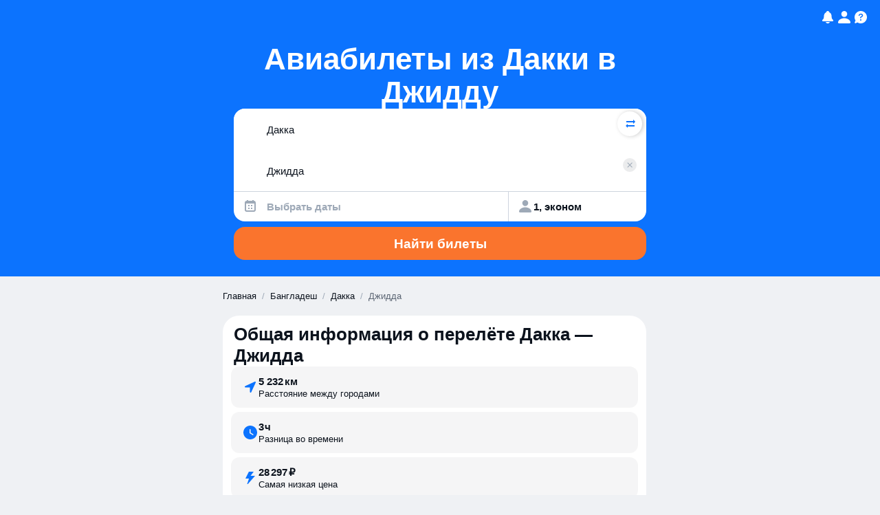

--- FILE ---
content_type: text/css
request_url: https://static.aviasales.com/seo-salo-party/_astro/index.B1CfCqm7.css
body_size: 4945
content:
.container[data-astro-cid-bad2ilmz]{background-color:var(--brand_primary_500);position:fixed;top:0;left:0;right:0;width:100%;height:50px;z-index:3}nav[data-astro-cid-bad2ilmz]{max-width:1280px;height:100%;margin-left:auto;margin-right:auto;display:flex;justify-content:space-between;align-items:center;padding-left:16px;padding-right:16px;@media (min-width: 1024px){padding-left:20px;padding-right:20px}}.smallLogo[data-astro-cid-bad2ilmz]{display:block;@media (min-width: 1024px){display:none}}.largeLogo[data-astro-cid-bad2ilmz]{display:none;@media (min-width: 1024px){display:block}}.instruments[data-astro-cid-bad2ilmz]{display:flex;gap:12px}.instruments[data-astro-cid-bad2ilmz]>[data-astro-cid-bad2ilmz]{display:flex;align-items:center;gap:8px}.name[data-astro-cid-bad2ilmz]{display:none;font-family:var(--text-font-family);font-style:normal;margin:unset;color:var(--ink_800);font-size:13px;line-height:17px;font-weight:600;color:var(--white);@media (min-width: 1024px){display:block}}h1[data-astro-cid-3qe5pgta]{color:var(--white);text-align:center;margin-left:40px;margin-right:40px}._container_1b32r_1{display:flex;align-items:center;margin-bottom:12px;cursor:pointer}._container_1b32r_1 input[type=checkbox]{border-radius:var(--size-xs);background-color:var(--white);appearance:none;width:20px;height:20px;margin-right:12px;position:relative}._container_1b32r_1 input[type=checkbox]:checked:after{content:"";position:absolute;left:7px;top:4px;width:6px;height:10px;border:solid var(--ink_800);border-width:0 2px 2px 0;transform:rotate(45deg)}._container_4o8qk_1{position:relative;&:first-child{&:after{content:"";display:block;width:calc(100% - 48px);height:.3px;background-color:var(--ink_300);position:absolute;bottom:0;left:48px;@media (min-width: 1024px){display:none}}}&:nth-child(2){&:after{content:"";display:block;width:100%;height:.3px;background-color:var(--ink_300);position:absolute;bottom:0;left:0;@media (min-width: 1024px){display:none}}}}._first_4o8qk_39{@media (min-width: 1024px){border-top-left-radius:var(--size-l);border-bottom-left-radius:var(--size-l)}}._input_4o8qk_46{font-family:var(--text-font-family);font-style:normal;margin:unset;font-size:15px;line-height:19px;font-weight:600;text-overflow:ellipsis;background-color:var(--white);display:flex;flex-direction:column;color:var(--ink_800);max-width:100%;min-width:100%;border:none;&:focus{box-shadow:0 0 0 2px var(--orange_800);outline:none;border:none}&._withError_4o8qk_65::placeholder{color:var(--red_500);@media (min-width: 1024px){color:var(--ink_400)}}min-height:44px;max-height:44px;padding-right:16px;padding-left:48px;@media (min-width: 1024px){max-height:60px;min-height:60px;padding-right:46px;padding-left:16px}}@media (min-width: 1024px){._input_4o8qk_46{font-weight:400}}._label_4o8qk_86{font-family:var(--text-font-family);font-style:normal;margin:unset;color:var(--ink_800);font-size:15px;line-height:19px;display:none;color:var(--ink_400);position:absolute;right:16px;top:20px;@media (min-width: 1024px){display:block}}._dropdown_4o8qk_99{@media (min-width: 1024px){padding-top:8px;padding-bottom:8px}}._dropdownContent_4o8qk_106{min-width:360px;max-width:360px}._modalContent_4o8qk_111{padding-top:16px;display:flex;flex-direction:column;gap:24px}._inputInModal_4o8qk_118{font-family:var(--text-font-family);font-style:normal;margin:unset;color:var(--ink_800);font-size:15px;line-height:19px;border-radius:var(--size-l);box-shadow:0 4px 8px #0000000f;padding:12px 6px 12px 16px}._inputInModal_4o8qk_118:focus{outline:none;border:none}._suggestionsInModal_4o8qk_131{border-radius:var(--size-l);background-color:var(--white)}._error_4o8qk_136{@media (min-width: 1024px){outline:2px solid var(--red_500)}}._first_4o8qk_39 ._error_4o8qk_136{@media (min-width: 1024px){border-top-left-radius:var(--size-l);border-bottom-left-radius:var(--size-l);outline-offset:-2px}}._errorMessage_4o8qk_150{display:none;@media (min-width: 1024px){display:block}font-family:var(--text-font-family);font-style:normal;margin:unset;color:var(--ink_800);font-size:11px;line-height:14px;width:100%;padding-left:15px;position:absolute;background-color:var(--red_500);color:var(--white);text-transform:uppercase;top:0;text-align:left}._first_4o8qk_39 ._errorMessage_4o8qk_150{@media (min-width: 1024px){border-top-left-radius:var(--size-l)}}._modal_1ai80_1{z-index:3;height:100vh;width:100vw;position:fixed;top:0;left:0;background-color:var(--ink_25)}._header_1ai80_11{height:48px;width:100%;display:flex;align-items:center;justify-content:center;position:relative}._close_1ai80_20{border-radius:50%;position:absolute;right:0;top:2px;width:28px;height:28px;margin:8px;display:flex;align-items:center;justify-content:center;background-color:var(--black_alpha_8);cursor:pointer}._content_1ai80_36{padding-left:16px;padding-right:16px;padding-bottom:16px;padding-bottom:calc(16px + env(safe-area-inset-bottom));height:calc(100% - 48px);overflow-y:scroll}._dropdown_1mbmg_1{@media (min-width: 1024px){display:unset;background-color:var(--white);transform:translateY(2px);z-index:100}}@media (min-width: 1024px){._dropdown_1mbmg_1{border-radius:var(--size-xl);box-shadow:0 12px 24px #0000001a}}._container_15exe_1{display:flex;flex-direction:column;--line-height: .3px}._largeItem_15exe_8{padding:12px 16px;display:flex;gap:12px;align-items:center;position:relative;transition:background-color .2s ease;&._highlighted_15exe_19{background-color:var(--black_alpha_4)}&:not(:last-child){&:after{content:"";display:block;position:absolute;width:calc(100% - 52px);height:var(--line-height);background-color:var(--ink_300);bottom:0;left:52px}}}._largeItemTexts_15exe_37{flex:1;display:flex;flex-direction:column;gap:2px;align-items:flex-start;min-width:0}._largeItemName_15exe_46{display:flex;gap:4px;width:100%}._airportSmall_15exe_52{display:flex;gap:8px;padding:12px 16px 12px 52px;position:relative;transition:background-color .2s ease;&._highlighted_15exe_19{background-color:var(--black_alpha_4)}&:not(:last-child){&:after{content:"";display:block;position:absolute;width:calc(100% - 52px);height:var(--line-height);background-color:var(--ink_300);bottom:0;left:52px}}}._airportSmallTexts_15exe_80{flex:1;display:flex;gap:4px;min-width:0}._loading_15exe_87{display:flex;gap:12px;padding:12px 16px;align-items:center}._noResults_15exe_97{display:flex;flex-direction:column;padding:32px;gap:8px;align-items:center;justify-content:center;text-align:center;>*:first-child{margin-bottom:8px;color:var(--ink_400);transform:scale(1.5)}}._svg_ss933_1{width:100%;height:100%;overflow:visible}._border_ss933_7,._circle_ss933_8{fill:transparent;stroke-linecap:round;stroke-linejoin:round;stroke-width:10px}._circle_ss933_8{stroke-dasharray:283;stroke-dashoffset:280;transform-origin:center;animation:_dash_ss933_1 1s linear infinite}@keyframes _dash_ss933_1{0%{stroke-dashoffset:280;transform:rotate(-90deg)}50%{stroke-dashoffset:140;transform:rotate(0)}to{stroke-dashoffset:280;transform:rotate(270deg)}}._border_ss933_7{stroke:var(--black_alpha_8)}._circle_ss933_8{stroke:var(--brand_primary_500)}._svg_ss933_1{max-width:16px;margin:4px}._calendar_i4xoi_1{padding:24px;user-select:none}._header_i4xoi_6{display:flex;justify-content:space-between;align-items:center;margin-bottom:12px}._monthYearLabel_i4xoi_13{font-family:var(--text-font-family);font-style:normal;margin:unset;color:var(--ink_800);font-size:17px;line-height:22px;font-weight:700;text-transform:capitalize}._selectContainer_i4xoi_18{position:relative;display:inline-block}._selectIcon_i4xoi_23{position:absolute;right:0;top:50%;transform:translateY(-50%);pointer-events:none}._monthSelect_i4xoi_31{background:none;font-family:var(--text-font-family);font-style:normal;margin:unset;color:var(--ink_800);font-size:17px;line-height:22px;font-weight:700;text-transform:capitalize;text-align:center;font-size:16px;padding-right:16px;appearance:none;outline:none;border:none}._monthSelect_i4xoi_31:focus{outline:none}._navButton_i4xoi_47{--background-color: var(--black_alpha_8);--hover-overlay-color: var(--black_alpha_16);--active-overlay-color: var(--black_alpha_16);border-radius:var(--size-s);height:36px;width:64px;border:none;cursor:pointer;display:flex;align-items:center;justify-content:center;&:last-child{transform:rotate(180deg)}}._navButton_i4xoi_47:disabled{opacity:.5;cursor:not-allowed}._daysHeader_i4xoi_70{display:grid;grid-template-columns:repeat(7,1fr);margin-bottom:16px}._dayName_i4xoi_76{font-family:var(--text-font-family);font-style:normal;margin:unset;color:var(--ink_800);font-size:11px;line-height:14px;text-transform:uppercase;text-align:center;padding:4px 0}._workday_i4xoi_83{color:var(--black)}._weekend_i4xoi_87{color:var(--ink_400)}._days_i4xoi_70{display:flex;flex-direction:column;gap:4px}._week_i4xoi_87{display:grid;grid-template-columns:repeat(7,1fr);gap:2px}._day_i4xoi_70{font-family:var(--text-font-family);font-style:normal;margin:unset;font-size:15px;line-height:19px;border-radius:var(--size-s);color:var(--ink_800);width:100%;height:48px;width:51px;display:flex;align-items:center;justify-content:center;cursor:pointer}._day_i4xoi_70:hover:not(:disabled){background:var(--brand_primary_25)}._disabled_i4xoi_119{color:var(--ink_300);cursor:not-allowed;opacity:.5}._selected_i4xoi_125{background:var(--brand_primary_500)!important;color:#fff!important;font-weight:500}._noReturnButton_i4xoi_131{--background-color: var(--black_alpha_8);--hover-overlay-color: var(--black_alpha_16);--active-overlay-color: var(--black_alpha_16);--text-color: var(--ink_800);font-family:var(--text-font-family);font-style:normal;margin:unset;color:var(--ink_800);font-size:17px;line-height:22px;font-weight:600;border-radius:var(--size-l);padding:13px 16px;margin-bottom:12px;width:100%}._icon_i4xoi_149{fill:var(--ink_400)}._container_7s4j0_1{width:100%;position:relative;height:60px;background-color:var(--white)}._inputContainer_7s4j0_8{position:relative;display:flex;align-items:center;height:100%;padding-right:16px}._input_7s4j0_8{width:100%;font-family:var(--text-font-family);font-style:normal;margin:unset;color:var(--ink_800);font-size:15px;line-height:19px;padding:20px 10px 20px 16px;cursor:pointer}._focused_7s4j0_26{box-shadow:0 0 0 2px var(--orange_800)}._input_7s4j0_8:focus{outline:none;border:none;box-shadow:none}._input_7s4j0_8:active{outline:none;border:none;box-shadow:none}._crossIcon_7s4j0_42{color:var(--brand_primary_500)}._error_7s4j0_46{outline:2px solid var(--red_500)}._errorMessage_7s4j0_50{font-family:var(--text-font-family);font-style:normal;margin:unset;color:var(--ink_800);font-size:11px;line-height:14px;width:100%;padding-left:15px;position:absolute;background-color:var(--red_500);color:var(--white);text-transform:uppercase;top:0;text-align:left}._calendar_418zm_1{user-select:none;display:flex;flex-direction:column;gap:8px}._header_418zm_8{display:flex;justify-content:space-between;align-items:center;margin-bottom:12px}._monthYearLabel_418zm_15{font-family:var(--text-font-family);font-style:normal;margin:unset;color:var(--ink_800);font-size:17px;line-height:22px;font-weight:700;padding-left:12px;text-transform:capitalize}._monthContainer_418zm_21{display:flex;flex-direction:column;border-radius:var(--size-l);background-color:var(--white);padding:16px 12px;gap:12px}._daysHeader_418zm_33{display:grid;justify-content:center;align-items:center;grid-template-columns:repeat(7,1fr);text-align:center}._days_418zm_33{display:flex;flex-direction:column;gap:4px}._workday_418zm_47{color:var(--black)}._weekend_418zm_51{color:var(--ink_400)}._week_418zm_51{display:grid;grid-template-columns:repeat(7,1fr);gap:2px}._day_418zm_33{font-family:var(--text-font-family);font-style:normal;margin:unset;font-size:15px;line-height:19px;border-radius:var(--size-s);color:var(--ink_800);width:100%;height:48px;display:flex;align-items:center;justify-content:center;cursor:pointer}._day_418zm_33:hover:not(:disabled){background:var(--brand_primary_25)}._disabled_418zm_76{color:var(--ink_300);cursor:not-allowed;opacity:.5}._selected_418zm_82{background:var(--brand_primary_500)!important;color:#fff!important;font-weight:500}._container_u96rv_1{position:relative;height:44px;border-right-style:solid;border-right-width:.3px;border-right-color:var(--ink_300);padding-left:12px}._inputContainer_u96rv_10{position:relative;display:flex;align-items:center;height:100%;width:100%}._input_u96rv_10{font-family:var(--text-font-family);font-style:normal;margin:unset;color:var(--ink_800);font-size:15px;line-height:19px;font-weight:600;margin-left:12px;margin-right:10px;cursor:pointer;background:transparent;text-align:start;display:-webkit-box;-webkit-box-orient:vertical;-webkit-line-clamp:1;overflow:hidden;line-clamp:1}._empty_u96rv_34{color:var(--ink_400)}._modalContainer_u96rv_38{padding-top:12px;display:flex;flex-direction:column;gap:12px}._typeSelector_u96rv_45{display:grid;width:100%;grid-template-columns:1fr 1fr;gap:8px}._calendarIcon_u96rv_52{color:var(--ink_400)}._withError_u96rv_56{color:var(--red_500)}._okButton_u96rv_60{--background-color: var(--green_500);font-family:var(--text-font-family);font-style:normal;margin:unset;color:var(--ink_800);font-size:17px;line-height:22px;font-weight:600;border-radius:var(--size-l);padding:14px 16px;left:8px;width:calc(100% - 16px);position:fixed!important;bottom:calc(8px + env(safe-area-inset-bottom))}._typeInput_17ji8_1{position:relative;border-radius:var(--size-m);box-shadow:0 4px 8px #0000000f;background-color:var(--white);display:flex;flex-direction:column;height:36px;padding-left:12px;padding-right:8px;justify-content:center;align-items:flex-start;border:2px solid transparent}._active_17ji8_15{border:2px solid var(--orange_800)}._clearButton_17ji8_19{right:8px}._clearButton_szyf0_1{border-radius:50%;position:absolute;height:20px;width:20px;background-color:var(--black_alpha_8);display:flex;align-items:center;justify-content:center;@media (min-width: 1024px){display:none}>*{position:relative;left:-1px;transform:scale(.5);color:var(--ink_400)}}._desktop_5b1e5_1{display:none;@media (min-width: 1024px){display:grid;max-height:60px;min-height:60px;grid-template-columns:auto 24px;row-gap:2px;column-gap:10px;padding:10px 16px;background-color:var(--white);border-top-right-radius:var(--size-l);border-bottom-right-radius:var(--size-l);justify-items:start;align-items:center;._open_5b1e5_24{grid-row:span 2}}>*{text-align:start;display:-webkit-box;overflow:hidden;text-overflow:ellipsis;-webkit-line-clamp:1;line-clamp:1;-webkit-box-orient:vertical}}._dropdown_5b1e5_40{padding:16px 16px 8px 20px}._active_5b1e5_47{box-shadow:0 0 0 2px var(--orange_800)}._mobile_5b1e5_51{display:flex;padding:10px 12px;gap:6px;align-items:center;width:max-content;@media (min-width: 1024px){display:none}}._modal_5b1e5_66{display:unset;@media (min-width: 1024px){display:none}}._row_12be9_1{display:flex;flex-direction:row;gap:32px;justify-content:space-between;align-items:center;&:not(:last-child){border-bottom:1px solid var(--ink_150)}padding-top:16px;padding-bottom:16px}._label_12be9_15{cursor:pointer}._text_12be9_19{display:flex;flex-direction:column;gap:2px}._form_2mwjc_1{display:grid;grid-template-rows:auto auto 1fr;gap:24px;height:100%;@media (min-width: 1024px){gap:8px;grid-template-rows:auto 1fr}}._ok_2mwjc_13{--background-color: var(--orange_500);--hover-overlay-color: var(--black_alpha_8);--active-overlay-color: var(--black_alpha_16);font-family:var(--text-font-family);font-style:normal;margin:unset;color:var(--ink_800);font-size:17px;line-height:22px;border-radius:var(--size-l);height:48px;left:8px;width:calc(100% - 16px);position:fixed!important;bottom:calc(8px + env(safe-area-inset-bottom))}._title_2mwjc_29{display:none;@media (min-width: 1024px){display:block;margin-bottom:8px}}@media (min-width: 1024px){._title_2mwjc_29{font-family:var(--text-font-family);font-style:normal;margin:unset;color:var(--ink_800);font-size:17px;line-height:22px;font-weight:700}}._counter_16sow_1{display:flex;flex-direction:row;min-width:112px;justify-content:space-between;align-items:center}._buttonContainer_16sow_9{position:relative}._button_16sow_9{border-radius:50%;height:32px;width:32px;display:flex;align-items:center;justify-content:center;&:not(:disabled){background-color:var(--brand_primary_500);color:var(--white)}&:disabled{background-color:var(--black_alpha_4);color:var(--ink_400)}}._tooltip_16sow_33{display:none;font-family:var(--text-font-family);font-style:normal;margin:unset;color:var(--ink_800);font-size:13px;line-height:17px;border-radius:var(--size-s);background-color:var(--black_alpha_95);color:var(--white);padding:8px 12px;z-index:10;pointer-events:none;position:absolute;right:100%;top:50%;transform:translateY(-50%);margin-right:8px;width:300px;text-align:left}._tooltip_16sow_33:after{content:"";position:absolute;left:100%;top:50%;transform:translateY(-50%);width:0;height:0;border-top:6px solid transparent;border-bottom:6px solid transparent;border-left:6px solid var(--black_alpha_95);pointer-events:none}._buttonContainer_16sow_9:hover ._button_16sow_9:disabled~._tooltip_16sow_33{display:block}._input_199e5_1{height:20px;width:20px;border-radius:50%;-webkit-appearance:none;-moz-appearance:none;appearance:none;outline:none;cursor:pointer}._input_199e5_1:checked{background-color:var(--brand_primary_500);position:relative}._input_199e5_1:not(:checked){background-color:var(--white);border:1px solid var(--black_alpha_24)}._input_199e5_1:checked:after{border-radius:50%;content:"";position:absolute;top:50%;left:50%;transform:translate(-50%,-50%);width:8px;height:8px;background-color:var(--white)}._form_1f0jn_1{width:100%;margin-left:auto;margin-right:auto;display:flex;flex-direction:column;gap:8px}._body_1f0jn_11{display:grid;grid-template-columns:1fr;grid-template-rows:auto auto;gap:8px;@media (min-width: 1024px){grid-template-columns:5fr 1fr;grid-template-rows:auto;gap:12px}}._content_1f0jn_24{width:100%;display:grid;position:relative;align-items:center;border-radius:var(--size-l);overflow:hidden;background-color:var(--white);gap:0;grid-template-areas:"origin origin" "destination destination" "dates passengers";grid-template-columns:2fr 1fr;@media (min-width: 1024px){background-color:unset;gap:2px;overflow:unset;grid-template-areas:"origin destination depart return passengers";grid-template-columns:repeat(5,minmax(0,1fr))}}._origin_1f0jn_50{grid-area:origin}._destination_1f0jn_54{grid-area:destination}._depart_1f0jn_58{grid-area:depart}._return_1f0jn_62{grid-area:return}._passengers_1f0jn_66{grid-area:passengers}._dates_1f0jn_70{grid-area:dates}._searchButton_1f0jn_74{font-family:var(--text-font-family);font-style:normal;margin:unset;color:var(--ink_800);font-size:17px;line-height:22px;font-weight:600;border-radius:var(--size-l);text-align:center;width:100%;height:48px;@media (min-width: 1024px){height:60px}--background-color: var(--orange_500);--hover-overlay-color: var(--black_alpha_8);--active-overlay-color: var(--black_alpha_16)}@media (min-width: 1024px){._searchButton_1f0jn_74{font-family:var(--text-font-family);font-style:normal;margin:unset;color:var(--ink_800);font-size:19px;line-height:25px}}._footer_1f0jn_89{display:none;@media (min-width: 1024px){display:flex;justify-content:flex-end}}._searchIcon_1f0jn_97{position:absolute;left:12px;top:32px;color:var(--ink_800);&._withError_1f0jn_103{color:var(--red_500)}@media (min-width: 1024px){display:none}}._clearButton_1f0jn_112{top:12px;right:14px}._desktop_1f0jn_117{display:none;@media (min-width: 1024px){display:unset}}._mobile_1f0jn_124{display:unset;@media (min-width: 1024px){display:none}}._swapButton_ll45j_1{position:absolute;height:36px;width:36px;top:4px;right:6px;display:flex;align-items:center;justify-content:center;@media (min-width: 1024px){overflow:hidden;height:26px;width:26px;top:16px;right:-14px;z-index:1;cursor:pointer;background-color:var(--white);border-radius:50%;display:flex;align-items:center;flex-direction:column;box-shadow:2px 0 6px #0003;&:before{position:absolute;inset:0;pointer-events:none;content:"";background-color:#43536a14;opacity:0}&:hover:before{opacity:1}._icon_ll45j_44{display:none}._arrow_ll45j_48{display:inline-block}}}._arrow_ll45j_48{z-index:2;display:none;color:var(--brand_primary_500)}._plainArrow_ll45j_60{margin-left:2px;transform:rotate(180deg)}header[data-astro-cid-hcwr7iq5]{padding-top:50px;background-color:var(--brand_primary_500)}.content[data-astro-cid-hcwr7iq5]{display:flex;flex-direction:column;margin-left:auto;margin-right:auto;max-width:632px;padding:12px 16px 24px;gap:16px;@media (min-width: 1024px){max-width:1272px;padding-top:40px;padding-bottom:40px;gap:32px}}._button_11phm_1{border-radius:var(--size-m);width:100%;background-color:var(--ink_25);padding:12px 16px;color:var(--ink_800);display:flex;align-items:center;justify-content:space-between}._icon_11phm_16{transform:rotate(180deg)}._modal_11phm_20{background-color:var(--white)}._modalContent_11phm_24{padding-top:24px;padding-bottom:24px;display:flex;flex-direction:column;gap:8px}.links[data-astro-cid-evcuswmk]{display:none;@media (min-width: 1024px){display:unset}}.button[data-astro-cid-evcuswmk]{display:unset;@media (min-width: 1024px){display:none}}.hidden[data-astro-cid-evcuswmk]{display:none}h3[data-astro-cid-evcuswmk]{padding-bottom:24px}ul[data-astro-cid-evcuswmk]{display:flex;flex-direction:column;gap:16px;margin-top:24px}a[data-astro-cid-evcuswmk]{color:var(--ink_800);&:hover{color:var(--brand_primary_500)}}.clickable[data-astro-cid-evcuswmk]:hover{color:var(--brand_primary_500);cursor:pointer}footer[data-astro-cid-bmuzzlfk]{background-color:var(--white)}.container[data-astro-cid-bmuzzlfk]{margin-right:auto;margin-left:auto;max-width:1232px;padding:16px;@media (min-width: 1024px){max-width:1280px;padding:60px 24px 24px}}.links-blocks[data-astro-cid-bmuzzlfk]{display:flex;flex-wrap:wrap;flex-direction:column;gap:8px;padding-bottom:48px;@media (min-width: 1024px){justify-content:space-between;gap:48px;flex-direction:row;padding-bottom:64px}}hr[data-astro-cid-bmuzzlfk]{background-color:var(--ink_150);height:1px}.footer-footer[data-astro-cid-bmuzzlfk]{display:flex;flex-direction:column;gap:48px;align-items:center;padding-top:48px;padding-bottom:48px;@media (min-width: 1024px){padding-top:64px;padding-bottom:40px;align-items:start;flex-direction:row;justify-content:space-between}}.general[data-astro-cid-bmuzzlfk]{display:flex;flex-direction:column;@media (min-width: 1024px){max-width:170px}gap:32px}.copyright[data-astro-cid-bmuzzlfk]{display:flex;flex-direction:column;gap:16px;align-items:center;justify-content:center;@media (min-width: 1024px){flex-direction:row;justify-content:flex-start}}.copyright-texts[data-astro-cid-bmuzzlfk]{display:flex;flex-direction:row;align-items:start;@media (min-width: 1024px){flex-direction:column}gap:2px;text-wrap:nowrap}.socials[data-astro-cid-bmuzzlfk]{display:flex;flex-wrap:wrap;gap:8px;align-items:center;justify-content:center;@media (min-width: 1024px){justify-content:unset}}.socials[data-astro-cid-bmuzzlfk]>[data-astro-cid-bmuzzlfk]{border-radius:var(--size-m);display:flex;padding:6px;color:var(--ink_500);background-color:var(--black_alpha_8);&:hover{background-color:var(--black_alpha_16)}}.links[data-astro-cid-bmuzzlfk]{font-family:var(--text-font-family);font-style:normal;margin:unset;color:var(--ink_800);font-size:15px;line-height:19px;display:flex;flex-direction:column;gap:16px;align-items:center;@media (min-width: 1024px){align-items:start}}.services[data-astro-cid-bmuzzlfk]{display:flex;flex-direction:column;gap:16px;align-items:start}.service[data-astro-cid-bmuzzlfk]{display:flex;flex-direction:row;gap:12px;align-items:center}.service[data-astro-cid-bmuzzlfk]:hover{.service-icon[data-astro-cid-bmuzzlfk]{background-color:var(--black_alpha_8)}.service-title[data-astro-cid-bmuzzlfk]{color:var(--brand_primary_500)}}.service-title[data-astro-cid-bmuzzlfk]{color:var(--ink_800)}.service-icon[data-astro-cid-bmuzzlfk]{border-radius:var(--size-m);background-color:var(--ink_25);padding:9px 8px 7px;width:min-content}.service-texts[data-astro-cid-bmuzzlfk]{display:flex;flex-direction:column;gap:2px}.bottom[data-astro-cid-bmuzzlfk]{display:flex;justify-content:center;@media (min-width: 1024px){justify-content:start}}.links[data-astro-cid-bmuzzlfk] a[data-astro-cid-bmuzzlfk],.bottom[data-astro-cid-bmuzzlfk] a[data-astro-cid-bmuzzlfk]{color:var(--ink_800);&:hover{color:var(--brand_primary_500)}}nav[data-astro-cid-ztr63qwk]{border-radius:var(--size-xxl);background-color:var(--white);position:sticky;top:70px;overflow:hidden;min-width:232px;display:none;@media (min-width: 1024px){display:block}}header[data-astro-cid-ztr63qwk]{padding:20px 16px 12px 20px}ul[data-astro-cid-ztr63qwk]{list-style:none;margin:0}li[data-astro-cid-ztr63qwk]{padding:2px}a[data-astro-cid-ztr63qwk]{border-radius:var(--size-xxl);display:flex;gap:12px;padding:10px;color:var(--ink_800);text-decoration:none;align-items:center;&:hover{background-color:var(--black_alpha_4)}}.icon[data-astro-cid-ztr63qwk]{border-radius:50%;max-width:32px;max-height:32px;min-width:32px;min-height:32px;display:flex;align-items:center;justify-content:center}nav[data-astro-cid-nh6zdmxa]{margin-bottom:20px;@media (min-width: 1024px){margin-bottom:32px;margin-left:4px;margin-top:8px}}ol[data-astro-cid-nh6zdmxa]{display:flex;flex-wrap:nowrap;list-style:none;margin:0;padding:0;overflow-x:auto;scrollbar-width:none;-ms-overflow-style:none}ol[data-astro-cid-nh6zdmxa]::-webkit-scrollbar{display:none}li[data-astro-cid-nh6zdmxa]{display:flex;align-items:center;text-wrap:nowrap}a[data-astro-cid-nh6zdmxa]{text-decoration:none}a[data-astro-cid-nh6zdmxa]:hover{opacity:.6}.current[data-astro-cid-nh6zdmxa],.no-link[data-astro-cid-nh6zdmxa]{font-family:var(--text-font-family);font-style:normal;margin:unset;color:var(--ink_800);font-size:13px;line-height:17px;color:var(--ink_500)}.separator[data-astro-cid-nh6zdmxa]{font-family:var(--text-font-family);font-style:normal;margin:unset;color:var(--ink_800);font-size:13px;line-height:17px;color:var(--ink_400);margin:0 8px}._wrapper_1gewa_1{position:fixed;bottom:0;left:0;width:100%;height:100%;background-color:var(--black_alpha_24);z-index:999;pointer-events:auto;overflow:hidden}._container_1gewa_13{position:relative;width:100%;height:100%;display:flex}._content_1gewa_20{position:relative;overflow:visible;height:auto;max-height:100vh;width:100%;background-color:var(--white);border-radius:8px 8px 0 0;margin-top:auto;padding:20px}._logo_15x3h_1{position:absolute;top:-24px;box-sizing:content-box;width:60px;height:60px;margin-left:4px;color:var(--white);background:var(--brand_primary_500);border:5px solid var(--white);border-radius:20px;box-shadow:0 8px 16px #00000014;transform:rotate(-8deg);display:block}._ageMarker_15x3h_17{border-radius:var(--size-s);position:absolute;top:16px;right:16px;padding:1px 5px;color:var(--ink_400);border:1px solid var(--black_alpha_12)}._header_15x3h_27{display:flex;flex-direction:column;gap:6px;margin-top:40px;padding-left:4px}._title_15x3h_35{font-family:var(--text-font-family);font-style:normal;margin:unset;color:var(--ink_800);font-size:19px;line-height:25px;font-weight:700}._description_15x3h_39{font-family:var(--text-font-family);font-style:normal;margin:unset;color:var(--ink_800);font-size:15px;line-height:19px}._actions_15x3h_43{display:flex;flex-direction:column;gap:12px;margin-top:20px}._appButton_15x3h_50{font-weight:600;border-radius:var(--size-m);--text-color: var(--white);--background-color: var(--brand_primary_500);height:48px;width:100%}._webButton_15x3h_59{font-weight:600;border-radius:var(--size-m);--text-color: var(--ink_800);--background-color: var(--black_alpha_8);height:48px;width:100%}html,body{margin:0;width:100%;height:100%;background-color:#eff1f4}.content[data-astro-cid-sckkx6r4]{display:flex;flex-direction:row;align-items:start;gap:32px;max-width:632px;@media (min-width: 1024px){max-width:1096px}padding-left:16px;padding-right:16px;margin:20px auto 32px;@media (min-width: 1024px){margin-top:40px;margin-bottom:104px}}main[data-astro-cid-sckkx6r4]{width:100%;min-width:0}


--- FILE ---
content_type: text/javascript
request_url: https://static.aviasales.com/seo-salo-party/_astro/Modal.solid.nJ7aHmcu.js
body_size: 542
content:
import{g,t as w,a as b,r as C,d as x,u as $,i as o,e as y,c as r}from"./web.Bdk0aRU6.js";import{c as s,S as E,a as L}from"./solid.CENv9oG2.js";import{c as S}from"./clsx.B-dksMZM.js";import{v as a}from"./index.4db548ce.CBsc5vg_.js";import{a as _}from"./solid.C3NjDQTf.js";var k=w('<svg xmlns=http://www.w3.org/2000/svg width=17 height=16 fill=none><path fill=#5A6472 d="M14.125 12.375 9.75 8l4.375-4.375-1.25-1.25L8.5 6.75 4.125 2.375l-1.25 1.25L7.25 8l-4.375 4.375 1.25 1.25L8.5 9.25l4.375 4.375z">');const M=(e={})=>(()=>{var n=g(k);return b(n,e,!0,!0),C(),n})();var N=w('<div><div><span class="body-1 semi"></span><button type=button></button></div><div>');function q(e){return s(E,{get when(){return e.open},get children(){return s(z,e)}})}function z(e){return _(()=>e.open),(()=>{var n=g(N),l=n.firstChild,c=l.firstChild,i=c.nextSibling,d=l.nextSibling,v=e.ref;return typeof v=="function"?$(v,n):e.ref=n,o(c,()=>e.title),y(i,"click",e.onCloseClick,!0),o(i,s(M,{})),o(d,()=>e.children),L(t=>{var u=S(a.modal,e.class),m=a.header,f=a.close,h=a.content;return u!==t.e&&r(n,t.e=u),m!==t.t&&r(l,t.t=m),f!==t.a&&r(i,t.a=f),h!==t.o&&r(d,t.o=h),t},{e:void 0,t:void 0,a:void 0,o:void 0}),C(),n})()}x(["click"]);export{q as M};

//# sourceMappingURL=https://private-static.prod.k8s.int.avs.io/seo-salo-source-maps/seo-salo-party/_astro/Modal.solid.nJ7aHmcu.js.map

--- FILE ---
content_type: text/javascript
request_url: https://static.aviasales.com/seo-salo-party/_astro/_destination_.78220c07.kUHb87BP.js
body_size: -8
content:
const t="_button_cuvbn_1",n={button:t};export{n as s};

//# sourceMappingURL=https://private-static.prod.k8s.int.avs.io/seo-salo-source-maps/seo-salo-party/_astro/_destination_.78220c07.kUHb87BP.js.map

--- FILE ---
content_type: text/javascript
request_url: https://static.aviasales.com/seo-salo-party/_astro/cookie.DZh2tfR8.js
body_size: 521
content:
function c(e,t){e+="=";for(var n=t.split(";"),r,i=0;i<n.length;i++){for(r=n[i];r.charAt(0)===" ";)r=r.substring(1);if(r.indexOf(e)===0)return r.substring(e.length)}}function o(e){switch(!0){case e===1/0:return"Fri, 31 Dec 9999 23:59:59 GMT";case(typeof e=="number"||e instanceof Number):return new Date(new Date().getTime()+e*1e3).toUTCString();case(typeof e=="string"||e instanceof String):return e;case("toUTCString"in e&&!isNaN(e.getTime())):return e.toUTCString()}}function u(e,t,n){var r=e+"="+t;return r+=n.domain?"; domain="+n.domain:"",r+=n.path?"; path="+n.path:"",r+=n.expires?"; expires="+o(n.expires):"",r+=n.secure?"; secure":"",r}function s(e){return e}const a={raw:!1,_encoder:function(e){return this.raw?e:encodeURIComponent(e)},_decoder:function(e){return this.raw?e:decodeURIComponent(e)},get:function(e,t){t=t||s;var n=c(this._encoder(e),document.cookie);if(n!==void 0)return t(this._decoder(n))},fetch:function(e,t,n){var r=this.get(e,n);return r===void 0?t:r},contains:function(e){return!!this.get(e,function(t){return!0})},set:function(e,t,n){document.cookie=u(this._encoder(e),this._encoder(t),n||{})},expire:function(e,t){t=t||{},this.set(e,"",{expires:"Thu, 01 Jan 1970 00:00:00 GMT",path:t.path,domain:t.domain})},withoutEncode:function(e){var t=this.raw;this.raw=!0;try{return e()}finally{this.raw=t}},noConflict:function(){return window.Cookie=ConflictedObject,this}};export{a as c};

//# sourceMappingURL=https://private-static.prod.k8s.int.avs.io/seo-salo-source-maps/seo-salo-party/_astro/cookie.DZh2tfR8.js.map

--- FILE ---
content_type: text/javascript
request_url: https://static.aviasales.com/seo-salo-party/_astro/index.wXawxb93.js
body_size: 1454
content:
import{r as _,b as F,c as R,d as x}from"./index.B3TqWarJ.js";var f={exports:{}},M;function S(){return M||(M=1,function(n,e){Object.defineProperty(e,"__esModule",{value:!0}),e.default=void 0;var r={lastWeek:"'last' eeee 'at' p",yesterday:"'yesterday at' p",today:"'today at' p",tomorrow:"'tomorrow at' p",nextWeek:"eeee 'at' p",other:"P"},a=function(o,s,l,h){return r[o]},i=a;e.default=i,n.exports=e.default}(f,f.exports)),f.exports}var v={exports:{}},q;function N(){return q||(q=1,function(n,e){var r=_().default;Object.defineProperty(e,"__esModule",{value:!0}),e.default=void 0;var a=r(F()),i={narrow:["B","A"],abbreviated:["BC","AD"],wide:["Before Christ","Anno Domini"]},m={narrow:["1","2","3","4"],abbreviated:["Q1","Q2","Q3","Q4"],wide:["1st quarter","2nd quarter","3rd quarter","4th quarter"]},o={narrow:["J","F","M","A","M","J","J","A","S","O","N","D"],abbreviated:["Jan","Feb","Mar","Apr","May","Jun","Jul","Aug","Sep","Oct","Nov","Dec"],wide:["January","February","March","April","May","June","July","August","September","October","November","December"]},s={narrow:["S","M","T","W","T","F","S"],short:["Su","Mo","Tu","We","Th","Fr","Sa"],abbreviated:["Sun","Mon","Tue","Wed","Thu","Fri","Sat"],wide:["Sunday","Monday","Tuesday","Wednesday","Thursday","Friday","Saturday"]},l={narrow:{am:"a",pm:"p",midnight:"mi",noon:"n",morning:"morning",afternoon:"afternoon",evening:"evening",night:"night"},abbreviated:{am:"AM",pm:"PM",midnight:"midnight",noon:"noon",morning:"morning",afternoon:"afternoon",evening:"evening",night:"night"},wide:{am:"a.m.",pm:"p.m.",midnight:"midnight",noon:"noon",morning:"morning",afternoon:"afternoon",evening:"evening",night:"night"}},h={narrow:{am:"a",pm:"p",midnight:"mi",noon:"n",morning:"in the morning",afternoon:"in the afternoon",evening:"in the evening",night:"at night"},abbreviated:{am:"AM",pm:"PM",midnight:"midnight",noon:"noon",morning:"in the morning",afternoon:"in the afternoon",evening:"in the evening",night:"at night"},wide:{am:"a.m.",pm:"p.m.",midnight:"midnight",noon:"noon",morning:"in the morning",afternoon:"in the afternoon",evening:"in the evening",night:"at night"}},g=function(d,P){var t=Number(d),u=t%100;if(u>20||u<10)switch(u%10){case 1:return t+"st";case 2:return t+"nd";case 3:return t+"rd"}return t+"th"},b={ordinalNumber:g,era:(0,a.default)({values:i,defaultWidth:"wide"}),quarter:(0,a.default)({values:m,defaultWidth:"wide",argumentCallback:function(d){return d-1}}),month:(0,a.default)({values:o,defaultWidth:"wide"}),day:(0,a.default)({values:s,defaultWidth:"wide"}),dayPeriod:(0,a.default)({values:l,defaultWidth:"wide",formattingValues:h,defaultFormattingWidth:"wide"})},p=b;e.default=p,n.exports=e.default}(v,v.exports)),v.exports}var c={exports:{}},W;function J(){return W||(W=1,function(n,e){var r=_().default;Object.defineProperty(e,"__esModule",{value:!0}),e.default=void 0;var a=r(R()),i=r(x()),m=/^(\d+)(th|st|nd|rd)?/i,o=/\d+/i,s={narrow:/^(b|a)/i,abbreviated:/^(b\.?\s?c\.?|b\.?\s?c\.?\s?e\.?|a\.?\s?d\.?|c\.?\s?e\.?)/i,wide:/^(before christ|before common era|anno domini|common era)/i},l={any:[/^b/i,/^(a|c)/i]},h={narrow:/^[1234]/i,abbreviated:/^q[1234]/i,wide:/^[1234](th|st|nd|rd)? quarter/i},g={any:[/1/i,/2/i,/3/i,/4/i]},b={narrow:/^[jfmasond]/i,abbreviated:/^(jan|feb|mar|apr|may|jun|jul|aug|sep|oct|nov|dec)/i,wide:/^(january|february|march|april|may|june|july|august|september|october|november|december)/i},p={narrow:[/^j/i,/^f/i,/^m/i,/^a/i,/^m/i,/^j/i,/^j/i,/^a/i,/^s/i,/^o/i,/^n/i,/^d/i],any:[/^ja/i,/^f/i,/^mar/i,/^ap/i,/^may/i,/^jun/i,/^jul/i,/^au/i,/^s/i,/^o/i,/^n/i,/^d/i]},y={narrow:/^[smtwf]/i,short:/^(su|mo|tu|we|th|fr|sa)/i,abbreviated:/^(sun|mon|tue|wed|thu|fri|sat)/i,wide:/^(sunday|monday|tuesday|wednesday|thursday|friday|saturday)/i},d={narrow:[/^s/i,/^m/i,/^t/i,/^w/i,/^t/i,/^f/i,/^s/i],any:[/^su/i,/^m/i,/^tu/i,/^w/i,/^th/i,/^f/i,/^sa/i]},P={narrow:/^(a|p|mi|n|(in the|at) (morning|afternoon|evening|night))/i,any:/^([ap]\.?\s?m\.?|midnight|noon|(in the|at) (morning|afternoon|evening|night))/i},t={any:{am:/^a/i,pm:/^p/i,midnight:/^mi/i,noon:/^no/i,morning:/morning/i,afternoon:/afternoon/i,evening:/evening/i,night:/night/i}},u={ordinalNumber:(0,i.default)({matchPattern:m,parsePattern:o,valueCallback:function(w){return parseInt(w,10)}}),era:(0,a.default)({matchPatterns:s,defaultMatchWidth:"wide",parsePatterns:l,defaultParseWidth:"any"}),quarter:(0,a.default)({matchPatterns:h,defaultMatchWidth:"wide",parsePatterns:g,defaultParseWidth:"any",valueCallback:function(w){return w+1}}),month:(0,a.default)({matchPatterns:b,defaultMatchWidth:"wide",parsePatterns:p,defaultParseWidth:"any"}),day:(0,a.default)({matchPatterns:y,defaultMatchWidth:"wide",parsePatterns:d,defaultParseWidth:"any"}),dayPeriod:(0,a.default)({matchPatterns:P,defaultMatchWidth:"any",parsePatterns:t,defaultParseWidth:"any"})},j=u;e.default=j,n.exports=e.default}(c,c.exports)),c.exports}export{N as a,J as b,S as r};

//# sourceMappingURL=https://private-static.prod.k8s.int.avs.io/seo-salo-source-maps/seo-salo-party/_astro/index.wXawxb93.js.map

--- FILE ---
content_type: text/javascript
request_url: https://static.aviasales.com/seo-salo-party/_astro/analytics.DIdCFLxw.js
body_size: 28494
content:
import{c as St}from"./cookie.DZh2tfR8.js";import{c as Ao,t as Eo}from"./toDate.SX-ecmdR.js";import{_ as we,a as ue,b as ft,c as dt}from"./tslib.es6.BAGcET67.js";import{g as Tr}from"./_commonjsHelpers.D6-XlEtG.js";import{s as Po}from"./supported_browsers.CGV9uGGJ.js";function Oo(e,t,n){return Ao(e,+Eo(e)+t)}const Io={VINSKIY:"174432"},Co=30*24*60*60*1e3,Ro=60*24*60*60*1e3,Ft="marker",_o="marker",xr="direct";function Bo(e){if(!URL.canParse(e))return null;const t=new URL(e).hostname,n=["aviasales","hotellook","jetradar","localhost","avs.io"];if(new RegExp(n.join("|").replace(".","\\."),"i").test(t))return null;const a=[{marker:"bing",matcher:/bing\./},{marker:"google",matcher:/^(www\.)?google\./},{marker:"mail",matcher:/go\.mail\.ru/},{marker:"rambler",matcher:/^(www\.)?(nova\.)?rambler\./},{marker:"yandex",matcher:/^(www\.)?yandex\./}].find(({matcher:l})=>l.test(t));return a?a.marker:t.replace(/\./g,"_")}function rn(e){return/^\d{5,7}(\.|$)/.test(e)}function Uo(e,t){return!!(!e||rn(e)===rn(t)||rn(t))}function No(e){return e===Io.VINSKIY?Ro:Co}function Do(e){const t=e.split(".").slice(-2).join(".");return t===e?t:".".concat(t)}function Mo(){const e=new URLSearchParams(window.location.search).get(_o);if(e)return e;if(document.referrer){const n=Bo(document.referrer);if(n)return n}const t=St.get(Ft);return t||xr}function Lo(e){St.set(Ft,e,{expires:Oo(Date.now(),No(e)),domain:Do(window.location.hostname),path:"/"})}function tu(){const e=St.get(Ft),t=Mo();return Uo(e,t)?(Lo(t),t):e}function nu(){var e;return(e=St.get(Ft))!=null?e:xr}var mt={exports:{}},zo=mt.exports,Zn;function Vo(){return Zn||(Zn=1,function(e,t){(function(n,r){var o="1.0.35",a="",s="?",l="function",d="undefined",g="object",v="string",h="major",u="model",m="name",f="type",c="vendor",w="version",D="architecture",W="console",y="mobile",S="tablet",b="smarttv",E="wearable",Z="embedded",z=350,J="Amazon",K="Apple",ce="ASUS",le="BlackBerry",L="Browser",F="Chrome",Se="Edge",fe="Firefox",oe="Google",ke="Huawei",de="LG",_="Microsoft",V="Motorola",$="Opera",he="Samsung",Te="Sharp",xe="Sony",Re="Xiaomi",te="Zebra",j="Facebook",Xe="Chromium OS",ge="Mac OS",We=function(P,O){var A={};for(var B in P)O[B]&&O[B].length%2===0?A[B]=O[B].concat(P[B]):A[B]=P[B];return A},T=function(P){for(var O={},A=0;A<P.length;A++)O[P[A].toUpperCase()]=P[A];return O},I=function(P,O){return typeof P===v?C(O).indexOf(C(P))!==-1:!1},C=function(P){return P.toLowerCase()},U=function(P){return typeof P===v?P.replace(/[^\d\.]/g,a).split(".")[0]:r},Q=function(P,O){if(typeof P===v)return P=P.replace(/^\s\s*/,a),typeof O===d?P:P.substring(0,z)},M=function(P,O){for(var A=0,B,ve,ne,R,x,ae;A<O.length&&!x;){var Ze=O[A],it=O[A+1];for(B=ve=0;B<Ze.length&&!x&&Ze[B];)if(x=Ze[B++].exec(P),x)for(ne=0;ne<it.length;ne++)ae=x[++ve],R=it[ne],typeof R===g&&R.length>0?R.length===2?typeof R[1]==l?this[R[0]]=R[1].call(this,ae):this[R[0]]=R[1]:R.length===3?typeof R[1]===l&&!(R[1].exec&&R[1].test)?this[R[0]]=ae?R[1].call(this,ae,R[2]):r:this[R[0]]=ae?ae.replace(R[1],R[2]):r:R.length===4&&(this[R[0]]=ae?R[3].call(this,ae.replace(R[1],R[2])):r):this[R]=ae||r;A+=2}},X=function(P,O){for(var A in O)if(typeof O[A]===g&&O[A].length>0){for(var B=0;B<O[A].length;B++)if(I(O[A][B],P))return A===s?r:A}else if(I(O[A],P))return A===s?r:A;return P},H={"1.0":"/8","1.2":"/1","1.3":"/3","2.0":"/412","2.0.2":"/416","2.0.3":"/417","2.0.4":"/419","?":"/"},ie={ME:"4.90","NT 3.11":"NT3.51","NT 4.0":"NT4.0",2e3:"NT 5.0",XP:["NT 5.1","NT 5.2"],Vista:"NT 6.0",7:"NT 6.1",8:"NT 6.2","8.1":"NT 6.3",10:["NT 6.4","NT 10.0"],RT:"ARM"},Ae={browser:[[/\b(?:crmo|crios)\/([\w\.]+)/i],[w,[m,"Chrome"]],[/edg(?:e|ios|a)?\/([\w\.]+)/i],[w,[m,"Edge"]],[/(opera mini)\/([-\w\.]+)/i,/(opera [mobiletab]{3,6})\b.+version\/([-\w\.]+)/i,/(opera)(?:.+version\/|[\/ ]+)([\w\.]+)/i],[m,w],[/opios[\/ ]+([\w\.]+)/i],[w,[m,$+" Mini"]],[/\bopr\/([\w\.]+)/i],[w,[m,$]],[/(kindle)\/([\w\.]+)/i,/(lunascape|maxthon|netfront|jasmine|blazer)[\/ ]?([\w\.]*)/i,/(avant |iemobile|slim)(?:browser)?[\/ ]?([\w\.]*)/i,/(ba?idubrowser)[\/ ]?([\w\.]+)/i,/(?:ms|\()(ie) ([\w\.]+)/i,/(flock|rockmelt|midori|epiphany|silk|skyfire|bolt|iron|vivaldi|iridium|phantomjs|bowser|quark|qupzilla|falkon|rekonq|puffin|brave|whale(?!.+naver)|qqbrowserlite|qq|duckduckgo)\/([-\w\.]+)/i,/(heytap|ovi)browser\/([\d\.]+)/i,/(weibo)__([\d\.]+)/i],[m,w],[/(?:\buc? ?browser|(?:juc.+)ucweb)[\/ ]?([\w\.]+)/i],[w,[m,"UC"+L]],[/microm.+\bqbcore\/([\w\.]+)/i,/\bqbcore\/([\w\.]+).+microm/i],[w,[m,"WeChat(Win) Desktop"]],[/micromessenger\/([\w\.]+)/i],[w,[m,"WeChat"]],[/konqueror\/([\w\.]+)/i],[w,[m,"Konqueror"]],[/trident.+rv[: ]([\w\.]{1,9})\b.+like gecko/i],[w,[m,"IE"]],[/ya(?:search)?browser\/([\w\.]+)/i],[w,[m,"Yandex"]],[/(avast|avg)\/([\w\.]+)/i],[[m,/(.+)/,"$1 Secure "+L],w],[/\bfocus\/([\w\.]+)/i],[w,[m,fe+" Focus"]],[/\bopt\/([\w\.]+)/i],[w,[m,$+" Touch"]],[/coc_coc\w+\/([\w\.]+)/i],[w,[m,"Coc Coc"]],[/dolfin\/([\w\.]+)/i],[w,[m,"Dolphin"]],[/coast\/([\w\.]+)/i],[w,[m,$+" Coast"]],[/miuibrowser\/([\w\.]+)/i],[w,[m,"MIUI "+L]],[/fxios\/([-\w\.]+)/i],[w,[m,fe]],[/\bqihu|(qi?ho?o?|360)browser/i],[[m,"360 "+L]],[/(oculus|samsung|sailfish|huawei)browser\/([\w\.]+)/i],[[m,/(.+)/,"$1 "+L],w],[/(comodo_dragon)\/([\w\.]+)/i],[[m,/_/g," "],w],[/(electron)\/([\w\.]+) safari/i,/(tesla)(?: qtcarbrowser|\/(20\d\d\.[-\w\.]+))/i,/m?(qqbrowser|baiduboxapp|2345Explorer)[\/ ]?([\w\.]+)/i],[m,w],[/(metasr)[\/ ]?([\w\.]+)/i,/(lbbrowser)/i,/\[(linkedin)app\]/i],[m],[/((?:fban\/fbios|fb_iab\/fb4a)(?!.+fbav)|;fbav\/([\w\.]+);)/i],[[m,j],w],[/(kakao(?:talk|story))[\/ ]([\w\.]+)/i,/(naver)\(.*?(\d+\.[\w\.]+).*\)/i,/safari (line)\/([\w\.]+)/i,/\b(line)\/([\w\.]+)\/iab/i,/(chromium|instagram)[\/ ]([-\w\.]+)/i],[m,w],[/\bgsa\/([\w\.]+) .*safari\//i],[w,[m,"GSA"]],[/musical_ly(?:.+app_?version\/|_)([\w\.]+)/i],[w,[m,"TikTok"]],[/headlesschrome(?:\/([\w\.]+)| )/i],[w,[m,F+" Headless"]],[/ wv\).+(chrome)\/([\w\.]+)/i],[[m,F+" WebView"],w],[/droid.+ version\/([\w\.]+)\b.+(?:mobile safari|safari)/i],[w,[m,"Android "+L]],[/(chrome|omniweb|arora|[tizenoka]{5} ?browser)\/v?([\w\.]+)/i],[m,w],[/version\/([\w\.\,]+) .*mobile\/\w+ (safari)/i],[w,[m,"Mobile Safari"]],[/version\/([\w(\.|\,)]+) .*(mobile ?safari|safari)/i],[w,m],[/webkit.+?(mobile ?safari|safari)(\/[\w\.]+)/i],[m,[w,X,H]],[/(webkit|khtml)\/([\w\.]+)/i],[m,w],[/(navigator|netscape\d?)\/([-\w\.]+)/i],[[m,"Netscape"],w],[/mobile vr; rv:([\w\.]+)\).+firefox/i],[w,[m,fe+" Reality"]],[/ekiohf.+(flow)\/([\w\.]+)/i,/(swiftfox)/i,/(icedragon|iceweasel|camino|chimera|fennec|maemo browser|minimo|conkeror|klar)[\/ ]?([\w\.\+]+)/i,/(seamonkey|k-meleon|icecat|iceape|firebird|phoenix|palemoon|basilisk|waterfox)\/([-\w\.]+)$/i,/(firefox)\/([\w\.]+)/i,/(mozilla)\/([\w\.]+) .+rv\:.+gecko\/\d+/i,/(polaris|lynx|dillo|icab|doris|amaya|w3m|netsurf|sleipnir|obigo|mosaic|(?:go|ice|up)[\. ]?browser)[-\/ ]?v?([\w\.]+)/i,/(links) \(([\w\.]+)/i,/panasonic;(viera)/i],[m,w],[/(cobalt)\/([\w\.]+)/i],[m,[w,/master.|lts./,""]]],cpu:[[/(?:(amd|x(?:(?:86|64)[-_])?|wow|win)64)[;\)]/i],[[D,"amd64"]],[/(ia32(?=;))/i],[[D,C]],[/((?:i[346]|x)86)[;\)]/i],[[D,"ia32"]],[/\b(aarch64|arm(v?8e?l?|_?64))\b/i],[[D,"arm64"]],[/\b(arm(?:v[67])?ht?n?[fl]p?)\b/i],[[D,"armhf"]],[/windows (ce|mobile); ppc;/i],[[D,"arm"]],[/((?:ppc|powerpc)(?:64)?)(?: mac|;|\))/i],[[D,/ower/,a,C]],[/(sun4\w)[;\)]/i],[[D,"sparc"]],[/((?:avr32|ia64(?=;))|68k(?=\))|\barm(?=v(?:[1-7]|[5-7]1)l?|;|eabi)|(?=atmel )avr|(?:irix|mips|sparc)(?:64)?\b|pa-risc)/i],[[D,C]]],device:[[/\b(sch-i[89]0\d|shw-m380s|sm-[ptx]\w{2,4}|gt-[pn]\d{2,4}|sgh-t8[56]9|nexus 10)/i],[u,[c,he],[f,S]],[/\b((?:s[cgp]h|gt|sm)-\w+|sc[g-]?[\d]+a?|galaxy nexus)/i,/samsung[- ]([-\w]+)/i,/sec-(sgh\w+)/i],[u,[c,he],[f,y]],[/(?:\/|\()(ip(?:hone|od)[\w, ]*)(?:\/|;)/i],[u,[c,K],[f,y]],[/\((ipad);[-\w\),; ]+apple/i,/applecoremedia\/[\w\.]+ \((ipad)/i,/\b(ipad)\d\d?,\d\d?[;\]].+ios/i],[u,[c,K],[f,S]],[/(macintosh);/i],[u,[c,K]],[/\b(sh-?[altvz]?\d\d[a-ekm]?)/i],[u,[c,Te],[f,y]],[/\b((?:ag[rs][23]?|bah2?|sht?|btv)-a?[lw]\d{2})\b(?!.+d\/s)/i],[u,[c,ke],[f,S]],[/(?:huawei|honor)([-\w ]+)[;\)]/i,/\b(nexus 6p|\w{2,4}e?-[atu]?[ln][\dx][012359c][adn]?)\b(?!.+d\/s)/i],[u,[c,ke],[f,y]],[/\b(poco[\w ]+)(?: bui|\))/i,/\b; (\w+) build\/hm\1/i,/\b(hm[-_ ]?note?[_ ]?(?:\d\w)?) bui/i,/\b(redmi[\-_ ]?(?:note|k)?[\w_ ]+)(?: bui|\))/i,/\b(mi[-_ ]?(?:a\d|one|one[_ ]plus|note lte|max|cc)?[_ ]?(?:\d?\w?)[_ ]?(?:plus|se|lite)?)(?: bui|\))/i],[[u,/_/g," "],[c,Re],[f,y]],[/\b(mi[-_ ]?(?:pad)(?:[\w_ ]+))(?: bui|\))/i],[[u,/_/g," "],[c,Re],[f,S]],[/; (\w+) bui.+ oppo/i,/\b(cph[12]\d{3}|p(?:af|c[al]|d\w|e[ar])[mt]\d0|x9007|a101op)\b/i],[u,[c,"OPPO"],[f,y]],[/vivo (\w+)(?: bui|\))/i,/\b(v[12]\d{3}\w?[at])(?: bui|;)/i],[u,[c,"Vivo"],[f,y]],[/\b(rmx[12]\d{3})(?: bui|;|\))/i],[u,[c,"Realme"],[f,y]],[/\b(milestone|droid(?:[2-4x]| (?:bionic|x2|pro|razr))?:?( 4g)?)\b[\w ]+build\//i,/\bmot(?:orola)?[- ](\w*)/i,/((?:moto[\w\(\) ]+|xt\d{3,4}|nexus 6)(?= bui|\)))/i],[u,[c,V],[f,y]],[/\b(mz60\d|xoom[2 ]{0,2}) build\//i],[u,[c,V],[f,S]],[/((?=lg)?[vl]k\-?\d{3}) bui| 3\.[-\w; ]{10}lg?-([06cv9]{3,4})/i],[u,[c,de],[f,S]],[/(lm(?:-?f100[nv]?|-[\w\.]+)(?= bui|\))|nexus [45])/i,/\blg[-e;\/ ]+((?!browser|netcast|android tv)\w+)/i,/\blg-?([\d\w]+) bui/i],[u,[c,de],[f,y]],[/(ideatab[-\w ]+)/i,/lenovo ?(s[56]000[-\w]+|tab(?:[\w ]+)|yt[-\d\w]{6}|tb[-\d\w]{6})/i],[u,[c,"Lenovo"],[f,S]],[/(?:maemo|nokia).*(n900|lumia \d+)/i,/nokia[-_ ]?([-\w\.]*)/i],[[u,/_/g," "],[c,"Nokia"],[f,y]],[/(pixel c)\b/i],[u,[c,oe],[f,S]],[/droid.+; (pixel[\daxl ]{0,6})(?: bui|\))/i],[u,[c,oe],[f,y]],[/droid.+ (a?\d[0-2]{2}so|[c-g]\d{4}|so[-gl]\w+|xq-a\w[4-7][12])(?= bui|\).+chrome\/(?![1-6]{0,1}\d\.))/i],[u,[c,xe],[f,y]],[/sony tablet [ps]/i,/\b(?:sony)?sgp\w+(?: bui|\))/i],[[u,"Xperia Tablet"],[c,xe],[f,S]],[/ (kb2005|in20[12]5|be20[12][59])\b/i,/(?:one)?(?:plus)? (a\d0\d\d)(?: b|\))/i],[u,[c,"OnePlus"],[f,y]],[/(alexa)webm/i,/(kf[a-z]{2}wi|aeo[c-r]{2})( bui|\))/i,/(kf[a-z]+)( bui|\)).+silk\//i],[u,[c,J],[f,S]],[/((?:sd|kf)[0349hijorstuw]+)( bui|\)).+silk\//i],[[u,/(.+)/g,"Fire Phone $1"],[c,J],[f,y]],[/(playbook);[-\w\),; ]+(rim)/i],[u,c,[f,S]],[/\b((?:bb[a-f]|st[hv])100-\d)/i,/\(bb10; (\w+)/i],[u,[c,le],[f,y]],[/(?:\b|asus_)(transfo[prime ]{4,10} \w+|eeepc|slider \w+|nexus 7|padfone|p00[cj])/i],[u,[c,ce],[f,S]],[/ (z[bes]6[027][012][km][ls]|zenfone \d\w?)\b/i],[u,[c,ce],[f,y]],[/(nexus 9)/i],[u,[c,"HTC"],[f,S]],[/(htc)[-;_ ]{1,2}([\w ]+(?=\)| bui)|\w+)/i,/(zte)[- ]([\w ]+?)(?: bui|\/|\))/i,/(alcatel|geeksphone|nexian|panasonic(?!(?:;|\.))|sony(?!-bra))[-_ ]?([-\w]*)/i],[c,[u,/_/g," "],[f,y]],[/droid.+; ([ab][1-7]-?[0178a]\d\d?)/i],[u,[c,"Acer"],[f,S]],[/droid.+; (m[1-5] note) bui/i,/\bmz-([-\w]{2,})/i],[u,[c,"Meizu"],[f,y]],[/(blackberry|benq|palm(?=\-)|sonyericsson|acer|asus|dell|meizu|motorola|polytron)[-_ ]?([-\w]*)/i,/(hp) ([\w ]+\w)/i,/(asus)-?(\w+)/i,/(microsoft); (lumia[\w ]+)/i,/(lenovo)[-_ ]?([-\w]+)/i,/(jolla)/i,/(oppo) ?([\w ]+) bui/i],[c,u,[f,y]],[/(kobo)\s(ereader|touch)/i,/(archos) (gamepad2?)/i,/(hp).+(touchpad(?!.+tablet)|tablet)/i,/(kindle)\/([\w\.]+)/i,/(nook)[\w ]+build\/(\w+)/i,/(dell) (strea[kpr\d ]*[\dko])/i,/(le[- ]+pan)[- ]+(\w{1,9}) bui/i,/(trinity)[- ]*(t\d{3}) bui/i,/(gigaset)[- ]+(q\w{1,9}) bui/i,/(vodafone) ([\w ]+)(?:\)| bui)/i],[c,u,[f,S]],[/(surface duo)/i],[u,[c,_],[f,S]],[/droid [\d\.]+; (fp\du?)(?: b|\))/i],[u,[c,"Fairphone"],[f,y]],[/(u304aa)/i],[u,[c,"AT&T"],[f,y]],[/\bsie-(\w*)/i],[u,[c,"Siemens"],[f,y]],[/\b(rct\w+) b/i],[u,[c,"RCA"],[f,S]],[/\b(venue[\d ]{2,7}) b/i],[u,[c,"Dell"],[f,S]],[/\b(q(?:mv|ta)\w+) b/i],[u,[c,"Verizon"],[f,S]],[/\b(?:barnes[& ]+noble |bn[rt])([\w\+ ]*) b/i],[u,[c,"Barnes & Noble"],[f,S]],[/\b(tm\d{3}\w+) b/i],[u,[c,"NuVision"],[f,S]],[/\b(k88) b/i],[u,[c,"ZTE"],[f,S]],[/\b(nx\d{3}j) b/i],[u,[c,"ZTE"],[f,y]],[/\b(gen\d{3}) b.+49h/i],[u,[c,"Swiss"],[f,y]],[/\b(zur\d{3}) b/i],[u,[c,"Swiss"],[f,S]],[/\b((zeki)?tb.*\b) b/i],[u,[c,"Zeki"],[f,S]],[/\b([yr]\d{2}) b/i,/\b(dragon[- ]+touch |dt)(\w{5}) b/i],[[c,"Dragon Touch"],u,[f,S]],[/\b(ns-?\w{0,9}) b/i],[u,[c,"Insignia"],[f,S]],[/\b((nxa|next)-?\w{0,9}) b/i],[u,[c,"NextBook"],[f,S]],[/\b(xtreme\_)?(v(1[045]|2[015]|[3469]0|7[05])) b/i],[[c,"Voice"],u,[f,y]],[/\b(lvtel\-)?(v1[12]) b/i],[[c,"LvTel"],u,[f,y]],[/\b(ph-1) /i],[u,[c,"Essential"],[f,y]],[/\b(v(100md|700na|7011|917g).*\b) b/i],[u,[c,"Envizen"],[f,S]],[/\b(trio[-\w\. ]+) b/i],[u,[c,"MachSpeed"],[f,S]],[/\btu_(1491) b/i],[u,[c,"Rotor"],[f,S]],[/(shield[\w ]+) b/i],[u,[c,"Nvidia"],[f,S]],[/(sprint) (\w+)/i],[c,u,[f,y]],[/(kin\.[onetw]{3})/i],[[u,/\./g," "],[c,_],[f,y]],[/droid.+; (cc6666?|et5[16]|mc[239][23]x?|vc8[03]x?)\)/i],[u,[c,te],[f,S]],[/droid.+; (ec30|ps20|tc[2-8]\d[kx])\)/i],[u,[c,te],[f,y]],[/smart-tv.+(samsung)/i],[c,[f,b]],[/hbbtv.+maple;(\d+)/i],[[u,/^/,"SmartTV"],[c,he],[f,b]],[/(nux; netcast.+smarttv|lg (netcast\.tv-201\d|android tv))/i],[[c,de],[f,b]],[/(apple) ?tv/i],[c,[u,K+" TV"],[f,b]],[/crkey/i],[[u,F+"cast"],[c,oe],[f,b]],[/droid.+aft(\w)( bui|\))/i],[u,[c,J],[f,b]],[/\(dtv[\);].+(aquos)/i,/(aquos-tv[\w ]+)\)/i],[u,[c,Te],[f,b]],[/(bravia[\w ]+)( bui|\))/i],[u,[c,xe],[f,b]],[/(mitv-\w{5}) bui/i],[u,[c,Re],[f,b]],[/Hbbtv.*(technisat) (.*);/i],[c,u,[f,b]],[/\b(roku)[\dx]*[\)\/]((?:dvp-)?[\d\.]*)/i,/hbbtv\/\d+\.\d+\.\d+ +\([\w\+ ]*; *([\w\d][^;]*);([^;]*)/i],[[c,Q],[u,Q],[f,b]],[/\b(android tv|smart[- ]?tv|opera tv|tv; rv:)\b/i],[[f,b]],[/(ouya)/i,/(nintendo) ([wids3utch]+)/i],[c,u,[f,W]],[/droid.+; (shield) bui/i],[u,[c,"Nvidia"],[f,W]],[/(playstation [345portablevi]+)/i],[u,[c,xe],[f,W]],[/\b(xbox(?: one)?(?!; xbox))[\); ]/i],[u,[c,_],[f,W]],[/((pebble))app/i],[c,u,[f,E]],[/(watch)(?: ?os[,\/]|\d,\d\/)[\d\.]+/i],[u,[c,K],[f,E]],[/droid.+; (glass) \d/i],[u,[c,oe],[f,E]],[/droid.+; (wt63?0{2,3})\)/i],[u,[c,te],[f,E]],[/(quest( 2| pro)?)/i],[u,[c,j],[f,E]],[/(tesla)(?: qtcarbrowser|\/[-\w\.]+)/i],[c,[f,Z]],[/(aeobc)\b/i],[u,[c,J],[f,Z]],[/droid .+?; ([^;]+?)(?: bui|\) applew).+? mobile safari/i],[u,[f,y]],[/droid .+?; ([^;]+?)(?: bui|\) applew).+?(?! mobile) safari/i],[u,[f,S]],[/\b((tablet|tab)[;\/]|focus\/\d(?!.+mobile))/i],[[f,S]],[/(phone|mobile(?:[;\/]| [ \w\/\.]*safari)|pda(?=.+windows ce))/i],[[f,y]],[/(android[-\w\. ]{0,9});.+buil/i],[u,[c,"Generic"]]],engine:[[/windows.+ edge\/([\w\.]+)/i],[w,[m,Se+"HTML"]],[/webkit\/537\.36.+chrome\/(?!27)([\w\.]+)/i],[w,[m,"Blink"]],[/(presto)\/([\w\.]+)/i,/(webkit|trident|netfront|netsurf|amaya|lynx|w3m|goanna)\/([\w\.]+)/i,/ekioh(flow)\/([\w\.]+)/i,/(khtml|tasman|links)[\/ ]\(?([\w\.]+)/i,/(icab)[\/ ]([23]\.[\d\.]+)/i,/\b(libweb)/i],[m,w],[/rv\:([\w\.]{1,9})\b.+(gecko)/i],[w,m]],os:[[/microsoft (windows) (vista|xp)/i],[m,w],[/(windows) nt 6\.2; (arm)/i,/(windows (?:phone(?: os)?|mobile))[\/ ]?([\d\.\w ]*)/i,/(windows)[\/ ]?([ntce\d\. ]+\w)(?!.+xbox)/i],[m,[w,X,ie]],[/(win(?=3|9|n)|win 9x )([nt\d\.]+)/i],[[m,"Windows"],[w,X,ie]],[/ip[honead]{2,4}\b(?:.*os ([\w]+) like mac|; opera)/i,/ios;fbsv\/([\d\.]+)/i,/cfnetwork\/.+darwin/i],[[w,/_/g,"."],[m,"iOS"]],[/(mac os x) ?([\w\. ]*)/i,/(macintosh|mac_powerpc\b)(?!.+haiku)/i],[[m,ge],[w,/_/g,"."]],[/droid ([\w\.]+)\b.+(android[- ]x86|harmonyos)/i],[w,m],[/(android|webos|qnx|bada|rim tablet os|maemo|meego|sailfish)[-\/ ]?([\w\.]*)/i,/(blackberry)\w*\/([\w\.]*)/i,/(tizen|kaios)[\/ ]([\w\.]+)/i,/\((series40);/i],[m,w],[/\(bb(10);/i],[w,[m,le]],[/(?:symbian ?os|symbos|s60(?=;)|series60)[-\/ ]?([\w\.]*)/i],[w,[m,"Symbian"]],[/mozilla\/[\d\.]+ \((?:mobile|tablet|tv|mobile; [\w ]+); rv:.+ gecko\/([\w\.]+)/i],[w,[m,fe+" OS"]],[/web0s;.+rt(tv)/i,/\b(?:hp)?wos(?:browser)?\/([\w\.]+)/i],[w,[m,"webOS"]],[/watch(?: ?os[,\/]|\d,\d\/)([\d\.]+)/i],[w,[m,"watchOS"]],[/crkey\/([\d\.]+)/i],[w,[m,F+"cast"]],[/(cros) [\w]+(?:\)| ([\w\.]+)\b)/i],[[m,Xe],w],[/panasonic;(viera)/i,/(netrange)mmh/i,/(nettv)\/(\d+\.[\w\.]+)/i,/(nintendo|playstation) ([wids345portablevuch]+)/i,/(xbox); +xbox ([^\);]+)/i,/\b(joli|palm)\b ?(?:os)?\/?([\w\.]*)/i,/(mint)[\/\(\) ]?(\w*)/i,/(mageia|vectorlinux)[; ]/i,/([kxln]?ubuntu|debian|suse|opensuse|gentoo|arch(?= linux)|slackware|fedora|mandriva|centos|pclinuxos|red ?hat|zenwalk|linpus|raspbian|plan 9|minix|risc os|contiki|deepin|manjaro|elementary os|sabayon|linspire)(?: gnu\/linux)?(?: enterprise)?(?:[- ]linux)?(?:-gnu)?[-\/ ]?(?!chrom|package)([-\w\.]*)/i,/(hurd|linux) ?([\w\.]*)/i,/(gnu) ?([\w\.]*)/i,/\b([-frentopcghs]{0,5}bsd|dragonfly)[\/ ]?(?!amd|[ix346]{1,2}86)([\w\.]*)/i,/(haiku) (\w+)/i],[m,w],[/(sunos) ?([\w\.\d]*)/i],[[m,"Solaris"],w],[/((?:open)?solaris)[-\/ ]?([\w\.]*)/i,/(aix) ((\d)(?=\.|\)| )[\w\.])*/i,/\b(beos|os\/2|amigaos|morphos|openvms|fuchsia|hp-ux|serenityos)/i,/(unix) ?([\w\.]*)/i],[m,w]]},q=function(P,O){if(typeof P===g&&(O=P,P=r),!(this instanceof q))return new q(P,O).getResult();var A=typeof n!==d&&n.navigator?n.navigator:r,B=P||(A&&A.userAgent?A.userAgent:a),ve=A&&A.userAgentData?A.userAgentData:r,ne=O?We(Ae,O):Ae,R=A&&A.userAgent==B;return this.getBrowser=function(){var x={};return x[m]=r,x[w]=r,M.call(x,B,ne.browser),x[h]=U(x[w]),R&&A&&A.brave&&typeof A.brave.isBrave==l&&(x[m]="Brave"),x},this.getCPU=function(){var x={};return x[D]=r,M.call(x,B,ne.cpu),x},this.getDevice=function(){var x={};return x[c]=r,x[u]=r,x[f]=r,M.call(x,B,ne.device),R&&!x[f]&&ve&&ve.mobile&&(x[f]=y),R&&x[u]=="Macintosh"&&A&&typeof A.standalone!==d&&A.maxTouchPoints&&A.maxTouchPoints>2&&(x[u]="iPad",x[f]=S),x},this.getEngine=function(){var x={};return x[m]=r,x[w]=r,M.call(x,B,ne.engine),x},this.getOS=function(){var x={};return x[m]=r,x[w]=r,M.call(x,B,ne.os),R&&!x[m]&&ve&&ve.platform!="Unknown"&&(x[m]=ve.platform.replace(/chrome os/i,Xe).replace(/macos/i,ge)),x},this.getResult=function(){return{ua:this.getUA(),browser:this.getBrowser(),engine:this.getEngine(),os:this.getOS(),device:this.getDevice(),cpu:this.getCPU()}},this.getUA=function(){return B},this.setUA=function(x){return B=typeof x===v&&x.length>z?Q(x,z):x,this},this.setUA(B),this};q.VERSION=o,q.BROWSER=T([m,w,h]),q.CPU=T([D]),q.DEVICE=T([u,c,f,W,y,b,S,E,Z]),q.ENGINE=q.OS=T([m,w]),e.exports&&(t=e.exports=q),t.UAParser=q;var Ee=typeof n!==d&&(n.jQuery||n.Zepto);if(Ee&&!Ee.ua){var qe=new q;Ee.ua=qe.getResult(),Ee.ua.get=function(){return qe.getUA()},Ee.ua.set=function(P){qe.setUA(P);var O=qe.getResult();for(var A in O)Ee.ua[A]=O[A]}}})(typeof window=="object"?window:zo)}(mt,mt.exports)),mt.exports}var qo=Vo();const Jn=Tr(qo);var ee=[];for(var on=0;on<256;++on)ee.push((on+256).toString(16).slice(1));function Fo(e,t=0){return(ee[e[t+0]]+ee[e[t+1]]+ee[e[t+2]]+ee[e[t+3]]+"-"+ee[e[t+4]]+ee[e[t+5]]+"-"+ee[e[t+6]]+ee[e[t+7]]+"-"+ee[e[t+8]]+ee[e[t+9]]+"-"+ee[e[t+10]]+ee[e[t+11]]+ee[e[t+12]]+ee[e[t+13]]+ee[e[t+14]]+ee[e[t+15]]).toLowerCase()}var Nt,Go=new Uint8Array(16);function Yo(){if(!Nt&&(Nt=typeof crypto<"u"&&crypto.getRandomValues&&crypto.getRandomValues.bind(crypto),!Nt))throw new Error("crypto.getRandomValues() not supported. See https://github.com/uuidjs/uuid#getrandomvalues-not-supported");return Nt(Go)}var Ho=typeof crypto<"u"&&crypto.randomUUID&&crypto.randomUUID.bind(crypto);const Qn={randomUUID:Ho};function Oe(e,t,n){if(Qn.randomUUID&&!e)return Qn.randomUUID();e=e||{};var r=e.random||(e.rng||Yo)();return r[6]=r[6]&15|64,r[8]=r[8]&63|128,Fo(r)}/*!
 * Core functionality for Snowplow JavaScript trackers v4.6.0 (http://bit.ly/sp-js)
 * Copyright 2022 Snowplow Analytics Ltd, 2010 Anthon Pang
 * Licensed under BSD-3-Clause
 */var jo="4.6.0";function Xo(e){if(!e)return e;var t=4-e.length%4;switch(t){case 2:e+="==";break;case 3:e+="=";break}var n=e.replace(/-/g,"+").replace(/_/g,"/");return Jo(n)}function Wo(e){if(!e)return e;var t=Zo(e);return t.replace(/=/g,"").replace(/\+/g,"-").replace(/\//g,"_")}var De="ABCDEFGHIJKLMNOPQRSTUVWXYZabcdefghijklmnopqrstuvwxyz0123456789+/=";function Zo(e){var t,n,r,o,a,s,l,d,g=0,v=0,h=[];if(!e)return e;e=unescape(encodeURIComponent(e));do t=e.charCodeAt(g++),n=e.charCodeAt(g++),r=e.charCodeAt(g++),d=t<<16|n<<8|r,o=d>>18&63,a=d>>12&63,s=d>>6&63,l=d&63,h[v++]=De.charAt(o)+De.charAt(a)+De.charAt(s)+De.charAt(l);while(g<e.length);var u=h.join(""),m=e.length%3;return(m?u.slice(0,m-3):u)+"===".slice(m||3)}function Jo(e){var t=function(f){return decodeURIComponent(f.split("").map(function(c){return"%"+("00"+c.charCodeAt(0).toString(16)).slice(-2)}).join(""))},n,r,o,a,s,l,d,g,v=0,h=0,u="",m=[];if(!e)return e;e+="";do a=De.indexOf(e.charAt(v++)),s=De.indexOf(e.charAt(v++)),l=De.indexOf(e.charAt(v++)),d=De.indexOf(e.charAt(v++)),g=a<<18|s<<12|l<<6|d,n=g>>16&255,r=g>>8&255,o=g&255,l===64?m[h++]=String.fromCharCode(n):d===64?m[h++]=String.fromCharCode(n,r):m[h++]=String.fromCharCode(n,r,o);while(v<e.length);return u=m.join(""),t(u.replace(/\0+$/,""))}function An(){var e={},t=[],n=[],r=[],o,a=function(g,v){v!=null&&v!==""&&(e[g]=v)},s=function(g){for(var v in g)Object.prototype.hasOwnProperty.call(g,v)&&a(v,g[v])},l=function(g,v,h){if(h&&Ar(h)){var u={keyIfEncoded:g,keyIfNotEncoded:v,json:h};n.push(u),t.push(u)}},d=function(g){r.push(g)};return{add:a,addDict:s,addJson:l,addContextEntity:d,getPayload:function(){return e},getJson:function(){return t},withJsonProcessor:function(g){o=g},build:function(){return o==null||o(this,n,r),e}}}function Qo(e){return function(t,n,r){for(var o=function(u,m,f){var c=JSON.stringify(u);e?t.add(m,Wo(c)):t.add(f,c)},a=function(){var u=t.getPayload();if(e?u.cx:u.co)return JSON.parse(e?Xo(u.cx):u.co)},s=function(u,m){var f=u||a();return f?f.data=f.data.concat(m.data):f=m,f},l=void 0,d=0,g=n;d<g.length;d++){var v=g[d];v.keyIfEncoded==="cx"?l=s(l,v.json):o(v.json,v.keyIfEncoded,v.keyIfNotEncoded)}if(n.length=0,r.length){var h={schema:"iglu:com.snowplowanalytics.snowplow/contexts/jsonschema/1-0-0",data:we([],r,!0)};l=s(l,h),r.length=0}l&&o(l,"cx","co")}}function Ar(e){if(!Er(e))return!1;for(var t in e)if(Object.prototype.hasOwnProperty.call(e,t))return!0;return!1}function Er(e){return typeof e<"u"&&e!==null&&(e.constructor==={}.constructor||e.constructor===[].constructor)}var Dt="Snowplow: ",Pe;(function(e){e[e.none=0]="none",e[e.error=1]="error",e[e.warn=2]="warn",e[e.debug=3]="debug",e[e.info=4]="info"})(Pe||(Pe={}));var re=Ko();function Ko(e){e===void 0&&(e=Pe.warn);function t(s){Pe[s]?e=s:e=Pe.warn}function n(s,l){for(var d=[],g=2;g<arguments.length;g++)d[g-2]=arguments[g];if(e>=Pe.error&&typeof console<"u"){var v=Dt+s+"\n";l?console.error.apply(console,we([v+"\n",l],d,!1)):console.error.apply(console,we([v],d,!1))}}function r(s,l){for(var d=[],g=2;g<arguments.length;g++)d[g-2]=arguments[g];if(e>=Pe.warn&&typeof console<"u"){var v=Dt+s;l?console.warn.apply(console,we([v+"\n",l],d,!1)):console.warn.apply(console,we([v],d,!1))}}function o(s){for(var l=[],d=1;d<arguments.length;d++)l[d-1]=arguments[d];e>=Pe.debug&&typeof console<"u"&&console.debug.apply(console,we([Dt+s],l,!1))}function a(s){for(var l=[],d=1;d<arguments.length;d++)l[d-1]=arguments[d];e>=Pe.info&&typeof console<"u"&&console.info.apply(console,we([Dt+s],l,!1))}return{setLogLevel:t,warn:r,error:n,debug:o,info:a}}function $o(){var e=[],t=[],n={},r={},o=function(a){var s=si(a),l=ui(a),d=[],g=bn(e.concat(Object.values(n)),a,l,s);d.push.apply(d,g);var v=di(t.concat(Object.values(r)),a,l,s);return d.push.apply(d,v),d};return{getGlobalPrimitives:function(){return e.concat(Object.values(n))},getConditionalProviders:function(){return t.concat(Object.values(r))},addGlobalContexts:function(a){if(Array.isArray(a)){for(var s=[],l=[],d=0,g=a;d<g.length;d++){var v=g[d];gt(v)?s.push(v):Ce(v)&&l.push(v)}e=e.concat(l),t=t.concat(s)}else for(var h=0,u=Object.entries(a);h<u.length;h++){var m=u[h],f=m[0],v=m[1];gt(v)?r[f]=v:Ce(v)&&(n[f]=v)}},clearGlobalContexts:function(){t=[],e=[],r={},n={}},removeGlobalContexts:function(a){for(var s=function(v){typeof v=="string"?(delete r[v],delete n[v]):gt(v)?t=t.filter(function(h){return!$n(v,h)}):Ce(v)&&(e=e.filter(function(h){return!$n(v,h)}))},l=0,d=a;l<d.length;l++){var g=d[l];s(g)}},getApplicableContexts:function(a){return o(a)}}}function ei(e){return{addPluginContexts:function(t){var n=t?we([],t,!0):[];return e.forEach(function(r){try{r.contexts&&n.push.apply(n,r.contexts())}catch(o){re.error("Error adding plugin contexts",o)}}),n}}}function ti(e){var t=new RegExp("^iglu:([a-zA-Z0-9-_.]+)/([a-zA-Z0-9-_]+)/jsonschema/([1-9][0-9]*)-(0|[1-9][0-9]*)-(0|[1-9][0-9]*)$"),n=t.exec(e);if(n!==null)return n.slice(1,6)}function ni(e){if(e[0]==="*"||e[1]==="*")return!1;if(e.slice(2).length>0){for(var t=!1,n=0,r=e.slice(2);n<r.length;n++){var o=r[n];if(o==="*")t=!0;else if(t)return!1}return!0}else if(e.length==2)return!0;return!1}function Pr(e){var t=e.split(".");return t&&t.length>1?ni(t):!1}function Or(e){var t=new RegExp("^iglu:((?:(?:[a-zA-Z0-9-_]+|\\*).)+(?:[a-zA-Z0-9-_]+|\\*))/([a-zA-Z0-9-_.]+|\\*)/jsonschema/([1-9][0-9]*|\\*)-(0|[1-9][0-9]*|\\*)-(0|[1-9][0-9]*|\\*)$"),n=t.exec(e);if(n!==null&&Pr(n[1]))return n.slice(1,6)}function hn(e){var t=Or(e);if(t){var n=t[0];return t.length===5&&Pr(n)}return!1}function ri(e){return Array.isArray(e)&&e.every(function(t){return typeof t=="string"})}function Kn(e){return ri(e)?e.every(function(t){return hn(t)}):typeof e=="string"?hn(e):!1}function wt(e){var t=e;return Ar(t)&&"schema"in t&&"data"in t?typeof t.schema=="string"&&typeof t.data=="object":!1}function oi(e){var t=e,n=0;if(e!=null&&typeof e=="object"&&!Array.isArray(e)){if(Object.prototype.hasOwnProperty.call(t,"accept"))if(Kn(t.accept))n+=1;else return!1;if(Object.prototype.hasOwnProperty.call(t,"reject"))if(Kn(t.reject))n+=1;else return!1;return n>0&&n<=2}return!1}function Vt(e){return typeof e=="function"&&e.length<=1}function Ce(e){return Vt(e)||wt(e)}function Ir(e){return Array.isArray(e)&&e.length===2?Array.isArray(e[1])?Vt(e[0])&&e[1].every(Ce):Vt(e[0])&&Ce(e[1]):!1}function Cr(e){return Array.isArray(e)&&e.length===2&&oi(e[0])?Array.isArray(e[1])?e[1].every(Ce):Ce(e[1]):!1}function gt(e){return Ir(e)||Cr(e)}function ii(e,t){var n=0,r=0,o=e.accept;Array.isArray(o)?e.accept.some(function(s){return Mt(s,t)})&&r++:typeof o=="string"&&Mt(o,t)&&r++;var a=e.reject;return Array.isArray(a)?e.reject.some(function(s){return Mt(s,t)})&&n++:typeof a=="string"&&Mt(a,t)&&n++,r>0&&n===0?!0:(r===0&&n>0,!1)}function Mt(e,t){if(!hn(e))return!1;var n=Or(e),r=ti(t);if(n&&r){if(!ai(n[0],r[0]))return!1;for(var o=1;o<5;o++)if(!Rr(n[o],r[o]))return!1;return!0}return!1}function ai(e,t){var n=t.split("."),r=e.split(".");if(n&&r){if(n.length!==r.length)return!1;for(var o=0;o<r.length;o++)if(!Rr(n[o],r[o]))return!1;return!0}return!1}function Rr(e,t){return e&&t&&e==="*"||e===t}function si(e){for(var t=e.getJson(),n=0,r=t;n<r.length;n++){var o=r[n];if(o.keyIfEncoded==="ue_px"&&typeof o.json.data=="object"){var a=o.json.data.schema;if(typeof a=="string")return a}}return""}function ui(e){var t=e.getPayload().e;return typeof t=="string"?t:""}function ci(e,t,n,r){var o=void 0;try{var a={event:t.getPayload(),eventType:n,eventSchema:r};return o=e(a),Array.isArray(o)&&o.every(wt)||wt(o)?o:void 0}catch(s){o=void 0}return o}function _r(e){return Array.isArray(e)?e:Array.of(e)}function bn(e,t,n,r){var o,a=_r(e),s=function(d){var g=li(d,t,n,r);if(g&&g.length!==0)return g},l=a.map(s);return(o=[]).concat.apply(o,l.filter(function(d){return d!=null&&d.filter(Boolean)}))}function li(e,t,n,r){if(wt(e))return[e];if(Vt(e)){var o=ci(e,t,n,r);if(wt(o))return[o];if(Array.isArray(o))return o}}function fi(e,t,n,r){if(Ir(e)){var o=e[0],a=!1;try{var s={event:t.getPayload(),eventType:n,eventSchema:r};a=o(s)}catch(l){a=!1}if(a===!0)return bn(e[1],t,n,r)}else if(Cr(e)&&ii(e[0],r))return bn(e[1],t,n,r);return[]}function Lt(e,t){return typeof e=="function"?e===t:JSON.stringify(e)===JSON.stringify(t)}function $n(e,t){if(gt(e)){if(!gt(t))return!1;var n=e[0],r=e[1],o=t[0],a=t[1];return Lt(n,o)?Array.isArray(r)?!Array.isArray(a)||r.length!==a.length?!1:r.reduce(function(s,l,d){return s&&Lt(l,a[d])},!0):Array.isArray(a)?!1:Lt(r,a):!1}else if(Ce(e))return Ce(t)?Lt(e,t):!1;return!1}function di(e,t,n,r){var o,a=_r(e),s=function(d){var g=fi(d,t,n,r);if(g&&g.length!==0)return g},l=a.map(s);return(o=[]).concat.apply(o,l.filter(function(d){return d!=null&&d.filter(Boolean)}))}function vi(e){var t=e.payload,n=e.svrAnon,r=n===void 0?!1:n;return{payload:t,svrAnon:r}}function mi(e){return e==null?{type:"dtm",value:new Date().getTime()}:typeof e=="number"?{type:"dtm",value:e}:e.type==="ttm"?{type:"ttm",value:e.value}:{type:"dtm",value:e.value||new Date().getTime()}}function gi(e){e===void 0&&(e={});function t(g,v,h){var u=ei(v),m=$o(),f=g,c={};function w(b){if(b&&b.length)return{schema:"iglu:com.snowplowanalytics.snowplow/contexts/jsonschema/1-0-0",data:b}}function D(b,E){var Z=m.getApplicableContexts(b),z=[];return E&&E.length&&z.push.apply(z,E),Z&&Z.length&&z.push.apply(z,Z),z}function W(b,E,Z){if(!n){re.error("Track called on deactivated tracker");return}b.withJsonProcessor(Qo(f)),b.add("eid",Oe()),b.addDict(c);var z=mi(Z);b.add(z.type,z.value.toString());var J=D(b,u.addPluginContexts(E)),K=w(J);K!==void 0&&b.addJson("cx","co",K),v.forEach(function(L){try{L.beforeTrack&&L.beforeTrack(b)}catch(F){re.error("Plugin beforeTrack",F)}});var ce=v.find(function(L){try{return L.filter&&L.filter(b.build())===!1}catch(F){return re.error("Plugin filter",F),!1}});if(!ce){typeof h=="function"&&h(b);var le=b.build();return v.forEach(function(L){try{L.afterTrack&&L.afterTrack(le)}catch(F){re.error("Plugin afterTrack",F)}}),le}}function y(b,E){c[b]=E}var S={track:W,addPayloadPair:y,getBase64Encoding:function(){return f},setBase64Encoding:function(b){f=b},addPayloadDict:function(b){for(var E in b)Object.prototype.hasOwnProperty.call(b,E)&&(c[E]=b[E])},resetPayloadPairs:function(b){c=Er(b)?b:{}},setTrackerVersion:function(b){y("tv",b)},setTrackerNamespace:function(b){y("tna",b)},setAppId:function(b){y("aid",b)},setPlatform:function(b){y("p",b)},setUserId:function(b){y("uid",b)},setScreenResolution:function(b,E){y("res",b+"x"+E)},setViewport:function(b,E){y("vp",b+"x"+E)},setColorDepth:function(b){y("cd",b)},setTimezone:function(b){y("tz",b)},setLang:function(b){y("lang",b)},setIpAddress:function(b){y("ip",b)},setUseragent:function(b){y("ua",b)},addGlobalContexts:function(b){m.addGlobalContexts(b)},clearGlobalContexts:function(){m.clearGlobalContexts()},removeGlobalContexts:function(b){m.removeGlobalContexts(b)}};return S}var n=!0,r=e.base64,o=e.corePlugins,a=e.callback,s=o!=null?o:[],l=t(r!=null?r:!0,s,a),d=ue(ue({},l),{addPlugin:function(g){var v,h,u=g.plugin;s.push(u),(v=u.logger)===null||v===void 0||v.call(u,re),(h=u.activateCorePlugin)===null||h===void 0||h.call(u,d)},deactivate:function(){s.forEach(function(g){var v;(v=g.deactivatePlugin)===null||v===void 0||v.call(g,d)}),s.length=0,n=!1}});return s==null||s.forEach(function(g){var v,h;(v=g.logger)===null||v===void 0||v.call(g,re),(h=g.activateCorePlugin)===null||h===void 0||h.call(g,d)}),d}function pi(e){var t=e.pageUrl,n=e.pageTitle,r=e.referrer,o=An();return o.add("e","pv"),o.add("url",t),o.add("page",n),o.add("refr",r),o}function wi(e){var t=e.pageUrl,n=e.pageTitle,r=e.referrer,o=e.minXOffset,a=e.maxXOffset,s=e.minYOffset,l=e.maxYOffset,d=An();return d.add("e","pp"),d.add("url",t),d.add("page",n),d.add("refr",r),o&&!isNaN(Number(o))&&d.add("pp_mix",o.toString()),a&&!isNaN(Number(a))&&d.add("pp_max",a.toString()),s&&!isNaN(Number(s))&&d.add("pp_miy",s.toString()),l&&!isNaN(Number(l))&&d.add("pp_may",l.toString()),d}function hi(e){var t=e.category,n=e.action,r=e.label,o=e.property,a=e.value,s=An();return s.add("e","se"),s.add("se_ca",t),s.add("se_ac",n),s.add("se_la",r),s.add("se_pr",o),s.add("se_va",a==null?void 0:a.toString()),s}function yn(e){var t=e.maxSize,n=t===void 0?1e3:t,r=e.events,o=r===void 0?[]:r,a=we([],o,!0),s=function(){return Promise.resolve(a.length)};return{count:s,add:function(l){for(a.push(l);a.length>n;)a.shift();return s()},removeHead:function(l){for(var d=0;d<l;d++)a.shift();return Promise.resolve()},iterator:function(){var l=0,d=we([],a,!0);return{next:function(){return l<d.length?Promise.resolve({value:d[l++],done:!1}):Promise.resolve({value:void 0,done:!0})}}},getAll:function(){return Promise.resolve(we([],a,!0))},getAllPayloads:function(){return Promise.resolve(a.map(function(l){return l.payload}))}}}var bi="iglu:com.snowplowanalytics.snowplow/payload_data/jsonschema/1-0-4";function yi(e){return JSON.stringify({schema:bi,data:e})}function Si(e){for(var t=new Date().getTime().toString(),n=0;n<e.length;n++)e[n].stm=t;return e}function ki(e){var t=e.endpoint,n=e.protocol,r=n===void 0?"https":n,o=e.port,a=e.eventMethod,s=a===void 0?"post":a,l=e.customHeaders,d=e.connectionTimeout,g=e.keepalive,v=g===void 0?!1:g,h=e.postPath,u=h===void 0?"/com.snowplowanalytics.snowplow/tp2":h,m=e.useStm,f=m===void 0?!0:m,c=e.maxPostBytes,w=c===void 0?4e4:c,D=e.credentials,W=D===void 0?"include":D,y=[],S=s.toLowerCase()==="post",b,E;function Z(){var _=y.reduce(function(V,$){return V+(S?$.getPOSTRequestBytesCount():$.getGETRequestBytesCount())},0);return S&&(_+=88),_}function z(){return y.length}function J(){return y.length>0?y[0].getServerAnonymization():void 0}function K(_){return y.length>0&&J()!==_.getServerAnonymization()?!1:(y.push(_),!0)}function ce(){return y}function le(){return S?Z()>=w:y.length>=1}function L(){var _=new Headers;return S&&_.append("Content-Type","application/json; charset=UTF-8"),l&&Object.keys(l).forEach(function(V){_.append(V,l[V])}),J()&&_.append("SP-Anonymous","*"),_}function F(){var _=t;t.includes("://")||(_="".concat(r,"://").concat(t)),o&&(_="".concat(_,":").concat(o));var V=S?u:"/i";return _+V}function Se(_,V){de(!1),E=new AbortController,b=setTimeout(function(){var Te="Request timed out";console.error(Te),b=void 0,de(!1,Te)},d!=null?d:5e3);var $=ue({headers:L(),signal:E.signal,keepalive:v,credentials:W},V),he=new Request(_,$);return he}function fe(){var _=Si(y.map(function(V){return V.getPOSTRequestBody()}));return Se(F(),{method:"POST",body:yi(_)})}function oe(){if(y.length!==1)throw new Error("Only one event can be sent in a GET request");var _=y[0],V=_.getGETRequestURL(F(),f);return Se(V,{method:"GET"})}function ke(){if(y.length!==0)return S?fe():oe()}function de(_,V){if(b!==void 0&&(clearTimeout(b),b=void 0),E!==void 0){var $=E;E=void 0,_||$.abort(V)}}return{addEvent:K,getEvents:ce,toRequest:ke,countBytes:Z,countEvents:z,isFull:le,closeRequest:de}}function er(e){for(var t=0,n=0;n<e.length;n++){var r=e.charCodeAt(n);r<=127?t+=1:r<=2047?t+=2:r>=55296&&r<=57343?(t+=4,n++):r<65535?t+=3:t+=4}return t}function Ti(e){var t={co:!0,cx:!0},n=[];for(var r in e)e.hasOwnProperty(r)&&!t[r]&&n.push(r+"="+encodeURIComponent(e[r]));for(var o in t)e.hasOwnProperty(o)&&t[o]&&n.push(o+"="+encodeURIComponent(e[o]));return"?"+n.join("&")}function xi(e){var t=Object.keys(e).map(function(n){return[n,e[n]]}).reduce(function(n,r){var o=r[0],a=r[1];return n[o]=a.toString(),n},{});return t}function tr(e){var t=null,n=null,r=null,o=null;function a(){return e.payload}function s(){var u;return(u=e.svrAnon)!==null&&u!==void 0?u:!1}function l(u){return t===null&&(t=Ti(u)),t}function d(u,m){var f=l(a());return m?u+f.replace("?","?stm="+new Date().getTime()+"&"):u+f}function g(){if(r===null){var u=l(a());r=er(u)}return r}function v(){return n===null&&(n=xi(a())),n}function h(){return o===null&&(o=er(JSON.stringify(v()))),o}return{getPayload:a,getServerAnonymization:s,getGETRequestURL:d,getGETRequestBytesCount:g,getPOSTRequestBody:v,getPOSTRequestBytesCount:h}}function Ai(e){var t=e.endpoint,n=e.eventMethod,r=n===void 0?"post":n,o=e.postPath,a=e.protocol,s=e.port,l=e.maxPostBytes,d=l===void 0?4e4:l,g=e.maxGetBytes,v=e.bufferSize,h=v===void 0?1:v,u=e.customHeaders,m=e.serverAnonymization,f=e.connectionTimeout,c=e.keepalive,w=e.cookieExtensionService,D=e.idService,W=e.dontRetryStatusCodes,y=W===void 0?[]:W,S=e.retryStatusCodes,b=S===void 0?[]:S,E=e.retryFailedRequests,Z=E===void 0?!0:E,z=e.onRequestFailure,J=e.onRequestSuccess,K=e.customFetch,ce=K===void 0?fetch:K,le=e.useStm,L=e.eventStore,F=L===void 0?yn({}):L,Se=e.credentials;w=w||D;var fe=!1,oe=!1,ke=r.toLowerCase()==="post";y=y.concat([400,401,403,410,422]);function de(T){return T>=200&&T<300||!Z?!1:b.includes(T)?!0:!y.includes(T)}function _(T,I){J!==void 0&&setTimeout(function(){try{J==null||J(T,I)}catch(C){re.error("Error in onRequestSuccess",C)}},0)}function V(T,I){z!==void 0&&setTimeout(function(){try{z==null||z(T,I)}catch(C){re.error("Error in onRequestFailure",C)}},0)}function $(T){return ft(this,void 0,void 0,function(){var I,C,U,Q,M,X;return dt(this,function(H){switch(H.label){case 0:if(I=T.toRequest(),I===void 0)throw new Error("Empty batch");C=T.getEvents().map(function(ie){return ie.getPayload()}),H.label=1;case 1:return H.trys.push([1,4,,5]),[4,ce(I)];case 2:return U=H.sent(),[4,U.text()];case 3:return H.sent(),T.closeRequest(!0),U.ok?(_(C,U),[2,{success:!0,retry:!1,status:U.status}]):(Q=de(U.status),V({events:C,status:U.status,message:U.statusText,willRetry:Q},U),[2,{success:!1,retry:Q,status:U.status}]);case 4:return M=H.sent(),T.closeRequest(!1),X=typeof M=="string"?M:M?M.message:"Unknown error",V({events:C,message:X,willRetry:!0}),[2,{success:!1,retry:!0}];case 5:return[2]}})})}function he(){return ki({endpoint:t,protocol:a,port:s,eventMethod:r,customHeaders:u,connectionTimeout:f,keepalive:c,maxPostBytes:d,useStm:le,credentials:Se,postPath:o})}function Te(T){var I=function(Q,M){return re.warn("Event ("+Q+"B) too big, max is "+M)};if(ke){var C=T.getPOSTRequestBytesCount()+88,U=C>d;return U&&I(C,d),U}else{if(g===void 0)return!1;var C=T.getGETRequestBytesCount(),U=C>g;return U&&I(C,g),U}}function xe(){return ft(this,void 0,void 0,function(){var T;return dt(this,function(I){switch(I.label){case 0:return w&&!fe?(fe=!0,T=new Request(w,{method:"GET"}),[4,ce(T)]):[3,2];case 1:I.sent(),I.label=2;case 2:return[2]}})})}function Re(){return ft(this,void 0,void 0,function(){var T;return dt(this,function(I){switch(I.label){case 0:if(oe)return[3,5];oe=!0,I.label=1;case 1:return I.trys.push([1,3,4,5]),[4,te()];case 2:return I.sent(),[3,5];case 3:return T=I.sent(),re.error("Error sending events",T),[3,5];case 4:return oe=!1,[7];case 5:return[2]}})})}function te(){return ft(this,void 0,void 0,function(){var T,I,C,U,Q,M,X,H,ie,Ae;return dt(this,function(q){switch(q.label){case 0:return[4,xe()];case 1:q.sent(),T=he(),I=F.iterator(),q.label=2;case 2:return T.isFull()?[3,4]:[4,I.next()];case 3:return C=q.sent(),U=C.value,Q=C.done,Q||U===void 0?[3,4]:(M=tr(U),T.addEvent(M)?[3,2]:[3,4]);case 4:return T.countEvents()===0?[2]:[4,$(T)];case 5:return X=q.sent(),H=X.success,ie=X.retry,Ae=X.status,H||!ie?(H||re.error("Status ".concat(Ae,", will not retry.")),[4,F.removeHead(T.countEvents())]):[3,7];case 6:q.sent(),q.label=7;case 7:return H?[4,te()]:[3,9];case 8:q.sent(),q.label=9;case 9:return[2]}})})}function j(T){return ft(this,void 0,void 0,function(){var I,C,U,Q;return dt(this,function(M){switch(M.label){case 0:return I=vi({payload:T,svrAnon:m}),C=tr(I),Te(C)?(U=he(),U.addEvent(C),[4,$(U)]):[3,2];case 1:return M.sent(),[3,5];case 2:return[4,F.add(I)];case 3:return Q=M.sent(),Q>=h?[4,Re()]:[3,5];case 4:M.sent(),M.label=5;case 5:return[2]}})})}function Xe(T){t=T}function ge(T){m=T}function We(T){h=T}return{flush:Re,input:j,setCollectorUrl:Xe,setAnonymousTracking:ge,setBufferSize:We}}var Ei=jo,an={exports:{}},sn={exports:{}},nr;function Pi(){return nr||(nr=1,function(){var e="ABCDEFGHIJKLMNOPQRSTUVWXYZabcdefghijklmnopqrstuvwxyz0123456789+/",t={rotl:function(n,r){return n<<r|n>>>32-r},rotr:function(n,r){return n<<32-r|n>>>r},endian:function(n){if(n.constructor==Number)return t.rotl(n,8)&16711935|t.rotl(n,24)&4278255360;for(var r=0;r<n.length;r++)n[r]=t.endian(n[r]);return n},randomBytes:function(n){for(var r=[];n>0;n--)r.push(Math.floor(Math.random()*256));return r},bytesToWords:function(n){for(var r=[],o=0,a=0;o<n.length;o++,a+=8)r[a>>>5]|=n[o]<<24-a%32;return r},wordsToBytes:function(n){for(var r=[],o=0;o<n.length*32;o+=8)r.push(n[o>>>5]>>>24-o%32&255);return r},bytesToHex:function(n){for(var r=[],o=0;o<n.length;o++)r.push((n[o]>>>4).toString(16)),r.push((n[o]&15).toString(16));return r.join("")},hexToBytes:function(n){for(var r=[],o=0;o<n.length;o+=2)r.push(parseInt(n.substr(o,2),16));return r},bytesToBase64:function(n){for(var r=[],o=0;o<n.length;o+=3)for(var a=n[o]<<16|n[o+1]<<8|n[o+2],s=0;s<4;s++)o*8+s*6<=n.length*8?r.push(e.charAt(a>>>6*(3-s)&63)):r.push("=");return r.join("")},base64ToBytes:function(n){n=n.replace(/[^A-Z0-9+\/]/ig,"");for(var r=[],o=0,a=0;o<n.length;a=++o%4)a!=0&&r.push((e.indexOf(n.charAt(o-1))&Math.pow(2,-2*a+8)-1)<<a*2|e.indexOf(n.charAt(o))>>>6-a*2);return r}};sn.exports=t}()),sn.exports}var un,rr;function or(){if(rr)return un;rr=1;var e={utf8:{stringToBytes:function(t){return e.bin.stringToBytes(unescape(encodeURIComponent(t)))},bytesToString:function(t){return decodeURIComponent(escape(e.bin.bytesToString(t)))}},bin:{stringToBytes:function(t){for(var n=[],r=0;r<t.length;r++)n.push(t.charCodeAt(r)&255);return n},bytesToString:function(t){for(var n=[],r=0;r<t.length;r++)n.push(String.fromCharCode(t[r]));return n.join("")}}};return un=e,un}var ir;function Oi(){return ir||(ir=1,function(){var e=Pi(),t=or().utf8,n=or().bin,r=function(a){a.constructor==String?a=t.stringToBytes(a):typeof Buffer<"u"&&typeof Buffer.isBuffer=="function"&&Buffer.isBuffer(a)?a=Array.prototype.slice.call(a,0):Array.isArray(a)||(a=a.toString());var s=e.bytesToWords(a),l=a.length*8,d=[],g=1732584193,v=-271733879,h=-1732584194,u=271733878,m=-1009589776;s[l>>5]|=128<<24-l%32,s[(l+64>>>9<<4)+15]=l;for(var f=0;f<s.length;f+=16){for(var c=g,w=v,D=h,W=u,y=m,S=0;S<80;S++){if(S<16)d[S]=s[f+S];else{var b=d[S-3]^d[S-8]^d[S-14]^d[S-16];d[S]=b<<1|b>>>31}var E=(g<<5|g>>>27)+m+(d[S]>>>0)+(S<20?(v&h|~v&u)+1518500249:S<40?(v^h^u)+1859775393:S<60?(v&h|v&u|h&u)-1894007588:(v^h^u)-899497514);m=u,u=h,h=v<<30|v>>>2,v=g,g=E}g+=c,v+=w,h+=D,u+=W,m+=y}return[g,v,h,u,m]},o=function(a,s){var l=e.wordsToBytes(r(a));return s&&s.asBytes?l:s&&s.asString?n.bytesToString(l):e.bytesToHex(l)};o._blocksize=16,o._digestsize=20,an.exports=o}()),an.exports}var Ii=Oi();const Ci=Tr(Ii);/*!
 * Core functionality for Snowplow Browser trackers v4.6.0 (http://bit.ly/sp-js)
 * Copyright 2022 Snowplow Analytics Ltd, 2010 Anthon Pang
 * Licensed under BSD-3-Clause
 */function Ri(e){try{var t=window.localStorage,n=t.getItem(e+".expires");if(n===null||+n>Date.now())return t.getItem(e);t.removeItem(e),t.removeItem(e+".expires");return}catch(r){return}}function _i(e,t,n){n===void 0&&(n=63072e3);try{var r=window.localStorage,o=Date.now()+n*1e3;return r.setItem("".concat(e,".expires"),o.toString()),r.setItem(e,t),!0}catch(a){return!1}}function ar(e){try{var t=window.localStorage;return t.removeItem(e),t.removeItem(e+".expires"),!0}catch(n){return!1}}function sr(e){try{return window.sessionStorage.getItem(e)}catch(t){return}}function Bi(e,t){try{return window.sessionStorage.setItem(e,t),!0}catch(n){return!1}}var Ui={sessionId:!0,sourceId:!0,sourcePlatform:!1,userId:!1,reason:!1};function Ni(e,t,n){var r,o,a=new Date().getTime(),s=ue(ue({},Ui),t),l=n.domainUserId,d=n.userId,g=n.sessionId,v=n.sourceId,h=n.sourcePlatform,u=n.event,m=u.currentTarget,f=typeof s.reason=="function"?s.reason(u):(r=m==null?void 0:m.textContent)===null||r===void 0?void 0:r.trim();return e?o=[l,a,s.sessionId&&g,s.userId&&cn(d||""),s.sourceId&&cn(v||""),s.sourcePlatform&&h,s.reason&&cn(f||"")].map(function(c){return c||""}).join(".").replace(/([.]*$)/,""):o=n.domainUserId+"."+a,o}function cn(e){return btoa(e).replace(/\+/g,"-").replace(/\//g,"_").replace(/\=+$/,"")}function Di(e){return!!(e&&typeof e.valueOf()=="string")}function ur(e){return Number.isInteger&&Number.isInteger(e)||typeof e=="number"&&isFinite(e)&&Math.floor(e)===e}function Mi(){if(typeof Intl=="object"&&typeof Intl.DateTimeFormat=="function"){var e=new Intl.DateTimeFormat().resolvedOptions();return e.timeZone}}function cr(e){if(!Di(e)){e=e.text||"";var t=document.getElementsByTagName("title");t&&t[0]!=null&&(e=t[0].text)}return e}function Sn(e){var t=new RegExp("^(?:(?:https?|ftp):)/*(?:[^@]+@)?([^:/#]+)"),n=t.exec(e);return n?n[1]:e}function lr(e){var t=e.length;return e.charAt(--t)==="."&&(e=e.slice(0,t)),e.slice(0,2)==="*."&&(e=e.slice(1)),e}function ln(e){var t=window,n=ht("referrer",t.location.href)||ht("referer",t.location.href);if(n)return n;if(e)return e;try{if(t.top)return t.top.document.referrer;if(t.parent)return t.parent.document.referrer}catch(r){}return document.referrer}function tt(e,t,n,r){if(e.addEventListener)return e.addEventListener(t,n,r),!0;if(e.attachEvent)return e.attachEvent("on"+t,n);e["on"+t]=n}function ht(e,t){var n=new RegExp("^[^#]*[?&]"+e+"=([^&#]*)").exec(t);return n?decodeURIComponent(n[1].replace(/\+/g," ")):null}function Li(e,t,n){var r=t+"="+n,o=e.split("#"),a=o[0].split("?"),s=a.shift(),l=a.join("?");if(!l)l=r;else{for(var d=!0,g=l.split("&"),v=0;v<g.length;v++)if(g[v].substr(0,t.length+1)===t+"="){d=!1,g[v]=r,l=g.join("&");break}d&&(l=r+"&"+l)}return o[0]=s+"?"+l,o.join("#")}function zi(e,t){for(var n=window.location.hostname,r="_sp_root_domain_test_",o=r+new Date().getTime(),a="_test_value_"+new Date().getTime(),s=n.split("."),l=s.length-2;l>=0;l--){var d=s.slice(l).join(".");if(ze(o,a,0,"/",d,e,t),ze(o)===a){qt(o,"/",d,e,t);for(var g=Vi(r),v=0;v<g.length;v++)qt(g[v],"/",d,e,t);return d}}return n}function qt(e,t,n,r,o){ze(e,"",-1,t,n,r,o)}function Vi(e){for(var t=document.cookie.split("; "),n=[],r=0;r<t.length;r++)t[r].substring(0,e.length)===e&&n.push(t[r]);return n}function ze(e,t,n,r,o,a,s){return arguments.length>1?document.cookie=e+"="+encodeURIComponent(t!=null?t:"")+(n?"; Expires="+new Date(+new Date+n*1e3).toUTCString():"")+(r?"; Path="+r:"")+(o?"; Domain="+o:"")+(a?"; SameSite="+a:"")+(s?"; Secure":""):decodeURIComponent((("; "+document.cookie).split("; "+e+"=")[1]||"").split(";")[0])}function qi(e){var t=e.trackerId,n=e.maxLocalStorageQueueSize,r=n===void 0?1e3:n,o=e.useLocalStorage,a=o===void 0?!0:o,s="snowplowOutQueue_".concat(t);function l(){if(a){var w=window.localStorage.getItem(s),D=w?JSON.parse(w):[];return yn({maxSize:r,events:D})}else return yn({maxSize:r})}var d=l(),g=d.getAll,v=d.getAllPayloads,h=d.add,u=d.count,m=d.iterator,f=d.removeHead;function c(){return a?g().then(function(w){window.localStorage.setItem(s,JSON.stringify(w))}):Promise.resolve()}return{count:u,add:function(w){return h(w),c().then(u)},removeHead:function(w){return f(w),c()},iterator:m,getAll:g,getAllPayloads:v,setUseLocalStorage:function(w){a=w}}}function Fi(e,t){var n,r=(n=e.eventStore)!==null&&n!==void 0?n:qi(e);e.eventStore=r;var o=Ai(e);return t.bufferFlushers.push(o.flush),{enqueueRequest:o.input,executeQueue:o.flush,setAnonymousTracking:o.setAnonymousTracking,setCollectorUrl:o.setCollectorUrl,setBufferSize:o.setBufferSize,setUseLocalStorage:function(a){if(r.hasOwnProperty("setUseLocalStorage")){var s=r;s.setUseLocalStorage(a)}}}}function Gi(e,t){var n=new RegExp("^(?:https?|ftp)(?::/*(?:[^?]+))([?][^#]+)"),r=n.exec(e);return r&&(r==null?void 0:r.length)>1?ht(t,r[1]):null}function fr(e,t,n){var r;return e==="translate.googleusercontent.com"?(n===""&&(n=t),t=(r=Gi(t,"u"))!==null&&r!==void 0?r:"",e=Sn(t)):(e==="cc.bingj.com"||e==="webcache.googleusercontent.com")&&(t=document.links[0].href,e=Sn(t)),[e,t,n]}var Br=0,Me=1,Yi=2,bt=3,En=4,Ur=5,Le=6,Ye=7,He=8,je=9,Ie=10;function Hi(){var e=["1","",0,0,0,void 0,"","","",void 0,0];return e}function ji(e,t,n,r){var o=new Date,a=Math.round(o.getTime()/1e3),s;e?(s=e.split("."),s.unshift("0")):s=["1",t,a,r,a,"",n],(!s[Le]||s[Le]==="undefined")&&(s[Le]=Oe()),(!s[Ye]||s[Ye]==="undefined")&&(s[Ye]=""),(!s[He]||s[He]==="undefined")&&(s[He]=""),(!s[je]||s[je]==="undefined")&&(s[je]=""),(!s[Ie]||s[Ie]==="undefined")&&(s[Ie]=0);var l=function(v,h){var u=parseInt(v);return isNaN(u)?h:u},d=function(v){return v?l(v,void 0):void 0},g=[s[Br],s[Me],l(s[Yi],a),l(s[bt],r),l(s[En],a),d(s[Ur]),s[Le],s[Ye],s[He],d(s[je]),l(s[Ie],0)];return g}function Xi(e,t){var n;return e[Me]?n=e[Me]:t?(n="",e[Me]=n):(n=Oe(),e[Me]=n),n}function vt(e,t){t===void 0&&(t={memorizedVisitCount:1});var n=t.memorizedVisitCount;kn(e)?(e[Ye]=e[Le],e[Ur]=e[En],e[bt]++):e[bt]=n;var r=Oe();return e[Le]=r,e[Ie]=0,e[He]="",e[je]=void 0,r}function fn(e){e[En]=Math.round(new Date().getTime()/1e3)}function Wi(e,t){if(e[Ie]===0){var n=t.build();e[He]=n.eid;var r=n.dtm||n.ttm;e[je]=r?parseInt(r):void 0}}function Zi(e){e[Ie]+=1}function Ji(e,t){var n=we([],e,!0);return t&&(n[Me]="",n[Ye]=""),n.shift(),n.join(".")}function dr(e,t,n){var r=e[je],o={userId:n?"00000000-0000-0000-0000-000000000000":e[Me],sessionId:e[Le],eventIndex:e[Ie],sessionIndex:e[bt],previousSessionId:n?null:e[Ye]||null,storageMechanism:t=="localStorage"?"LOCAL_STORAGE":"COOKIE_1",firstEventId:e[He]||null,firstEventTimestamp:r?new Date(r).toISOString():null};return o}function dn(e){return e[Le]}function Qi(e){return e[Me]}function vn(e){return e[bt]}function kn(e){return e[Br]==="0"}function vr(e){return e[Ie]}var Ki="iglu:com.snowplowanalytics.snowplow/web_page/jsonschema/1-0-0",$i="iglu:com.snowplowanalytics.snowplow/browser_context/jsonschema/2-0-0",ea="iglu:com.snowplowanalytics.snowplow/client_session/jsonschema/1-0-2",ta="iglu:com.snowplowanalytics.snowplow/application/jsonschema/1-0-0";function na(){return"ResizeObserver"in window}var mr=!1,mn=null;function ra(){if(!mr&&!(!document||!document.body||!document.documentElement)){mr=!0;var e=new ResizeObserver(function(){mn||(mn=requestAnimationFrame(function(){mn=null,zt=Tn()}))});e.observe(document.body),e.observe(document.documentElement)}}var zt,yt="x";function gn(){return na()?(zt||(zt=Tn()),ra(),zt):Tn()}function Tn(){return{viewport:pn(oa()),documentSize:pn(ia()),resolution:pn(aa()),colorDepth:screen.colorDepth,devicePixelRatio:window.devicePixelRatio,cookiesEnabled:window.navigator.cookieEnabled,online:window.navigator.onLine,browserLanguage:window.navigator.language||window.navigator.userLanguage,documentLanguage:document.documentElement.lang,webdriver:window.navigator.webdriver,deviceMemory:window.navigator.deviceMemory,hardwareConcurrency:window.navigator.hardwareConcurrency}}function oa(){var e,t;if("innerWidth"in window)e=window.innerWidth,t=window.innerHeight;else{var n=document.documentElement||document.body;e=n.clientWidth,t=n.clientHeight}return Math.max(0,e)+yt+Math.max(0,t)}function ia(){var e=document.documentElement,t=document.body,n=t?Math.max(t.offsetHeight,t.scrollHeight):0,r=Math.max(e.clientWidth,e.offsetWidth,e.scrollWidth),o=Math.max(e.clientHeight,e.offsetHeight,e.scrollHeight,n);return isNaN(r)||isNaN(o)?"":r+yt+o}function aa(){return screen.width+yt+screen.height}function pn(e){return e&&e.split(yt).map(function(t){return Math.floor(Number(t))}).join(yt)}function sa(e){var t,n,r,o=!0,a=10,s=.05;function l(){var h;return n&&(!r||r>new Date)&&(h=n[0])!==null&&h!==void 0?h:ze(e)}function d(h,u,m,f,c,w){return n=[h,u,m,f,c,w],o=!1,t===void 0&&(t=setTimeout(function(){t=void 0,v()},a)),r=new Date(Date.now()+Math.min(s,u!=null?u:s)*1e3),!0}function g(h,u,m,f){n=void 0,o=!0,t!==void 0&&(clearTimeout(t),t=void 0),qt(e,h,u,m,f)}function v(){if(t!==void 0&&(clearTimeout(t),t=void 0),!o&&(o=!0,n!==void 0)){var h=n[0],u=n[1],m=n[2],f=n[3],c=n[4],w=n[5];ze(e,h,u,m,f,c,w)}}return{getValue:l,setValue:d,deleteValue:g,flush:v}}function ua(){var e={};function t(l){return e[l]||(e[l]=sa(l)),e[l]}function n(l){return t(l).getValue()}function r(l,d,g,v,h,u,m){return t(l).setValue(d,g,v,h,u,m)}function o(l,d,g,v,h){t(l).deleteValue(d,g,v,h)}function a(){e={}}function s(){for(var l=0,d=Object.values(e);l<d.length;l++){var g=d[l];g.flush()}}return{getCookie:n,setCookie:r,deleteCookie:o,clearCache:a,flush:s}}var ca=ua(),la={getCookie:ze,setCookie:function(e,t,n,r,o,a,s){return ze(e,t,n,r,o,a,s),document.cookie.indexOf("".concat(e,"="))!==-1},deleteCookie:qt,flush:function(){}};function fa(e,t,n,r,o,a){a===void 0&&(a={});var s=[],l=function(v,h,u,m,f,c){var w,D,W,y,S,b,E,Z,z,J,K,ce,le,L,F,Se,fe,oe,ke,de;c.eventMethod=(w=c.eventMethod)!==null&&w!==void 0?w:"post";var _=function(i){var p;return(p=i.stateStorageStrategy)!==null&&p!==void 0?p:"cookieAndLocalStorage"},V=function(i){var p;return typeof i.anonymousTracking=="boolean"?!1:((p=i.anonymousTracking)===null||p===void 0?void 0:p.withSessionTracking)===!0},$=function(i){var p;return typeof i.anonymousTracking=="boolean"?!1:((p=i.anonymousTracking)===null||p===void 0?void 0:p.withServerAnonymisation)===!0},he=function(i){return!!i.anonymousTracking},Te=(W=(D=c==null?void 0:c.contexts)===null||D===void 0?void 0:D.browser)!==null&&W!==void 0?W:!1,xe=(S=(y=c==null?void 0:c.contexts)===null||y===void 0?void 0:y.webPage)!==null&&S!==void 0?S:!0,Re=function(i){return typeof i=="boolean"?{useExtendedCrossDomainLinker:i}:{useExtendedCrossDomainLinker:!0,collectCrossDomainAttributes:i}},te=c.synchronousCookieWrite?la:ca;s.push(po()),xe&&s.push(mo()),Te&&s.push(go()),s.push.apply(s,(b=c.plugins)!==null&&b!==void 0?b:[]);var j=gi({base64:(E=c.encodeBase64)!==null&&E!==void 0?E:c.eventMethod!=="post",corePlugins:s,callback:co}),Xe=document.characterSet||document.charset,ge=fr(window.location.hostname,window.location.href,ln()),We=lr(ge[0]),T=ge[1],I=ge[2],C,U=(Z=c.platform)!==null&&Z!==void 0?Z:"web",Q=(z=c.appId)!==null&&z!==void 0?z:"",M=c.appVersion,X,H=document.title,ie,Ae=!1,q=(J=c.resetActivityTrackingOnPageView)!==null&&J!==void 0?J:!0,Ee,qe,P=(K=c.cookieName)!==null&&K!==void 0?K:"_sp_",O=(ce=c.cookieDomain)!==null&&ce!==void 0?ce:void 0,A=(le=c.discoverRootDomain)!==null&&le!==void 0?le:O===void 0,B="/",ve=(L=c.cookieSameSite)!==null&&L!==void 0?L:"Lax",ne=(F=c.cookieSecure)!==null&&F!==void 0?F:!0,R=window.navigator.doNotTrack||window.navigator.msDoNotTrack||window.doNotTrack,x=typeof c.respectDoNotTrack<"u"?c.respectDoNotTrack&&(R==="yes"||R==="1"):!1,ae,Ze=(Se=c.cookieLifetime)!==null&&Se!==void 0?Se:63072e3,it=(fe=c.sessionCookieTimeout)!==null&&fe!==void 0?fe:1800,Je=V(c),Ht=$(c),be=he(c),G=_(c),xt,jt=new Date().getTime(),At,Et,Pt,Ot,In,It,pe,ye=1,_e,Be=Fi(ue({trackerId:v,endpoint:qn(m),serverAnonymization:Ht,useLocalStorage:G=="localStorage"||G=="cookieAndLocalStorage"},c),f),Xt=!1,Qe=(oe=c.preservePageViewIdForUrl)!==null&&oe!==void 0?oe:!1,Wt=void 0,se={enabled:!1,installed:!1,configurations:{}},eo=(de=(ke=c.contexts)===null||ke===void 0?void 0:ke.session)!==null&&de!==void 0?de:!1,Ct,Rt=c.onSessionUpdateCallback,Zt=!1,Cn=Re(c.useExtendedCrossDomainLinker||!1),to=Cn.useExtendedCrossDomainLinker,no=Cn.collectCrossDomainAttributes;A&&!O&&(O=zi(ve,ne));var _t=gn(),ro=_t.browserLanguage,oo=_t.resolution,io=_t.colorDepth,ao=_t.cookiesEnabled,Rn=Mi();j.setTrackerVersion(u),j.setTrackerNamespace(h),j.setAppId(Q),j.setPlatform(U),j.addPayloadPair("cookie",ao?"1":"0"),j.addPayloadPair("cs",Xe),j.addPayloadPair("lang",ro),j.addPayloadPair("res",oo),j.addPayloadPair("cd",io),Rn&&j.addPayloadPair("tz",Rn),M&&j.addPlugin({plugin:{contexts:function(){return[{schema:ta,data:{version:M}}]}}}),Un(),Vn(),c.crossDomainLinker&&_n(c.crossDomainLinker);function Fe(){ge=fr(window.location.hostname,window.location.href,ln()),ge[1]!==T&&(I=ln(T)),We=lr(ge[0]),T=ge[1]}function so(i){var p="_sp";return function(k){var N=k.currentTarget,Y=Ni(i,no,{domainUserId:It,userId:_e||void 0,sessionId:pe,sourceId:Q,sourcePlatform:U,event:k});N!=null&&N.href&&(N.href=Li(N.href,p,Y))}}function _n(i){for(var p=so(to),k=0;k<document.links.length;k++){var N=document.links[k];!N.spDecorationEnabled&&i(N)&&(N.addEventListener("click",p,!0),N.addEventListener("mousedown",p,!0),N.spDecorationEnabled=!0)}}function Ge(i){var p;return Ee&&(p=new RegExp("#.*"),i=i.replace(p,"")),qe&&(p=new RegExp("[{}]","g"),i=i.replace(p,"")),i}function Bn(i){var p=new RegExp("^([a-z]+):"),k=p.exec(i);return k?k[1]:null}function uo(i,p){var k=Bn(p),N;return k?p:p.slice(0,1)==="/"?Bn(i)+"://"+Sn(i)+p:(i=Ge(i),(N=i.indexOf("?"))>=0&&(i=i.slice(0,N)),(N=i.lastIndexOf("/"))!==i.length-1&&(i=i.slice(0,N+1)),i+p)}function co(i){x||Ct||Be.enqueueRequest(i.build())}function Ke(i){return P+i+"."+In}function Jt(i){var p=Ke(i);if(G=="localStorage")return Ri(p);if(G=="cookie"||G=="cookieAndLocalStorage")return te.getCookie(p)}function Un(){Fe(),In=Ci((O||We)+(B||"/")).slice(0,4)}function at(){var i=new Date;xt=i.getTime()}function lo(){fo(),at()}function Nn(){var i=document.documentElement;return i?[i.scrollLeft||window.pageXOffset,i.scrollTop||window.pageYOffset]:[0,0]}function Dn(){var i=Nn(),p=i[0];At=p,Et=p;var k=i[1];Pt=k,Ot=k}function fo(){var i=Nn(),p=i[0];p<At?At=p:p>Et&&(Et=p);var k=i[1];k<Pt?Pt=k:k>Ot&&(Ot=k)}function Bt(i){return Math.round(i)}function Qt(){var i=Ke("ses"),p="*";return Mn(i,p,it)}function Kt(i){var p=Ke("id"),k=Ji(i,be);return Mn(p,k,Ze)}function Mn(i,p,k){return be&&!Je?!1:G=="localStorage"?_i(i,p,k):G=="cookie"||G=="cookieAndLocalStorage"?te.setCookie(i,p,k,B,O,ve,ne):!1}function Ln(i){var p=Ke("id"),k=Ke("ses");ar(p),ar(k),te.deleteCookie(p,B,O,ve,ne),te.deleteCookie(k,B,O,ve,ne),i!=null&&i.preserveSession||(pe=Oe(),ye=1),i!=null&&i.preserveUser||(It=be?"":Oe(),_e=null)}function zn(i){i&&i.stateStorageStrategy&&(c.stateStorageStrategy=i.stateStorageStrategy,G=_(c)),be=he(c),Je=V(c),Ht=$(c),Be.setUseLocalStorage(G=="localStorage"||G=="cookieAndLocalStorage"),Be.setAnonymousTracking(Ht)}function Vn(){if(!(be&&!Je)){var i=G!="none"&&!!Jt("ses"),p=st();It=Xi(p,be),i?pe=dn(p):pe=vt(p),ye=vn(p),G!="none"&&(Qt(),fn(p),Kt(p),vr(p)||te.flush())}}function st(){if(G=="none")return Hi();var i=Jt("id")||void 0;return ji(i,It,pe,ye)}function qn(i){return i.indexOf("http")===0?i:(document.location.protocol==="https:"?"https":"http")+"://"+i}function Fn(){(!Xt||f.pageViewId==null)&&(f.pageViewId=Oe(),f.pageViewUrl=X||T)}function ut(){return vo()&&(f.pageViewId=Oe(),f.pageViewUrl=X||T),f.pageViewId}function vo(){if(f.pageViewId==null)return!0;if(Xt||!Qe)return!1;if(f.pageViewUrl===void 0)return!0;var i=X||T;if(Qe===!0||Qe=="full"||!("URL"in window))return f.pageViewUrl!=i;var p=new URL(i),k=new URL(f.pageViewUrl);return Qe=="pathname"?p.pathname!=k.pathname:Qe=="pathnameAndSearch"?p.pathname!=k.pathname||p.search!=k.search:!1}function Gn(){if(G==="none"||be||!xe)return null;var i="_sp_tab_id",p=sr(i);return p||(Bi(i,Oe()),p=sr(i)),p||null}function mo(){return{contexts:function(){return[{schema:Ki,data:{id:ut()}}]}}}function go(){return{contexts:function(){return[{schema:$i,data:ue(ue({},gn()),{tabId:Gn()})}]}}}function po(){var i=function(k){return be?null:k},p=function(k){return Je?k:i(k)};return{beforeTrack:function(k){var N=Jt("ses"),Y=st(),Ue=vr(Y)===0;if(ae?Ct=!!te.getCookie(ae):Ct=!1,x||Ct){Ln();return}kn(Y)?(!N&&G!="none"?pe=vt(Y):pe=dn(Y),ye=vn(Y)):new Date().getTime()-jt>it*1e3&&(ye++,pe=vt(Y,{memorizedVisitCount:ye})),fn(Y),Wi(Y,k),Zi(Y);var me=gn(),$e=me.viewport,ct=me.documentSize;k.add("vp",$e),k.add("ds",ct),k.add("vid",p(ye)),k.add("sid",p(pe)),k.add("duid",i(Qi(Y))),k.add("uid",i(_e)),Fe(),k.add("refr",Ge(C||I)),k.add("url",Ge(X||T));var lt=dr(Y,G,be);if(eo&&(!be||Je)&&wo(k,lt),G!="none"){Kt(Y);var en=Qt();(!N||Ue)&&en&&Rt&&!Zt&&(te.flush(),Rt(lt),Zt=!1)}jt=new Date().getTime()}}}function wo(i,p){var k={schema:ea,data:p};i.addContextEntity(k)}function ho(){var i=st();if(kn(i)?(G!="none"?pe=vt(i):pe=dn(i),ye=vn(i)):(ye++,pe=vt(i,{memorizedVisitCount:ye})),fn(i),G!="none"){var p=dr(i,G,be);Kt(i);var k=Qt();te.flush(),k&&Rt&&(Zt=!0,Rt(p))}jt=new Date().getTime()}function $t(i,p){return(i||[]).concat(p?p():[])}function bo(i){var p=i.title,k=i.context,N=i.timestamp,Y=i.contextCallback;Fe(),Wt&&Wt==ut()&&Fn(),Wt=ut(),H=document.title,p?(ie=p,Ae=!0):Ae&&(ie=null);var Ue=cr(ie||H);j.track(pi({pageUrl:Ge(X||T),pageTitle:Ue,referrer:Ge(C||I)}),$t(k,Y),N);var me=new Date,$e=!1;if(se.enabled&&!se.installed){se.installed=!0,$e=!0;var ct={update:function(){if(typeof window<"u"&&typeof window.addEventListener=="function"){var et=!1,Ut=Object.defineProperty({},"passive",{get:function(){et=!0},set:function(){}}),Xn=function(){};window.addEventListener("testPassiveEventSupport",Xn,Ut),window.removeEventListener("testPassiveEventSupport",Xn,Ut),ct.hasSupport=et}}};ct.update();var lt="onwheel"in document.createElement("div")?"wheel":document.onmousewheel!==void 0?"mousewheel":"DOMMouseScroll";Object.prototype.hasOwnProperty.call(ct,"hasSupport")?tt(document,lt,at,{passive:!0}):tt(document,lt,at),Dn();var en=["click","mouseup","mousedown","mousemove","keypress","keydown","keyup","touchend","touchstart"],To=["resize","focus","blur"],tn=function(xo,et){return et===void 0&&(et=at),function(Ut){return tt(document,Ut,et)}};en.forEach(tn(document)),To.forEach(tn(window)),tn(window,lo)("scroll")}if(se.enabled&&(q||$e)){xt=me.getTime();var jn=void 0;for(jn in se.configurations){var nn=se.configurations[jn];nn&&(window.clearInterval(nn.activityInterval),yo(nn,k,Y))}}}function yo(i,p,k){var N=function(me,$e){Fe(),me({context:$e,pageViewId:ut(),minXOffset:At,minYOffset:Pt,maxXOffset:Et,maxYOffset:Ot}),Dn()},Y=function(){var me=new Date;xt+i.configMinimumVisitLength>me.getTime()&&N(i.callback,$t(p,k)),i.activityInterval=window.setInterval(Ue,i.configHeartBeatTimer)},Ue=function(){var me=new Date;xt+i.configHeartBeatTimer>me.getTime()&&N(i.callback,$t(p,k))};i.configMinimumVisitLength===0?i.activityInterval=window.setInterval(Ue,i.configHeartBeatTimer):i.activityInterval=window.setTimeout(Y,i.configMinimumVisitLength)}function Yn(i){var p=i.minimumVisitLength,k=i.heartbeatDelay,N=i.callback;if(ur(p)&&ur(k))return{configMinimumVisitLength:p*1e3,configHeartBeatTimer:k*1e3,callback:N};re.error("Activity tracking minimumVisitLength & heartbeatDelay must be integers")}function So(i){var p=i.context,k=i.minXOffset,N=i.minYOffset,Y=i.maxXOffset,Ue=i.maxYOffset,me=document.title;me!==H&&(H=me,ie=void 0),j.track(wi({pageUrl:Ge(X||T),pageTitle:cr(ie||H),referrer:Ge(C||I),minXOffset:Bt(k),maxXOffset:Bt(Y),minYOffset:Bt(N),maxYOffset:Bt(Ue)}),p)}function Hn(i){var p=se.configurations[i];(p==null?void 0:p.configMinimumVisitLength)===0?window.clearTimeout(p==null?void 0:p.activityInterval):window.clearInterval(p==null?void 0:p.activityInterval),se.configurations[i]=void 0}var ko={getDomainSessionIndex:function(){return ye},getPageViewId:ut,getTabId:Gn,newSession:ho,getCookieName:function(i){return Ke(i)},getUserId:function(){return _e},getDomainUserId:function(){return st()[1]},getDomainUserInfo:function(){return st()},setReferrerUrl:function(i){C=i},setCustomUrl:function(i){Fe(),X=uo(T,i)},setDocumentTitle:function(i){H=document.title,ie=i,Ae=!1},discardHashTag:function(i){Ee=i},discardBrace:function(i){qe=i},setCookiePath:function(i){B=i,Un()},setVisitorCookieTimeout:function(i){Ze=i},crossDomainLinker:function(i){_n(i)},enableActivityTracking:function(i){se.configurations.pagePing||(se.enabled=!0,se.configurations.pagePing=Yn(ue(ue({},i),{callback:So})))},enableActivityTrackingCallback:function(i){se.configurations.callback||(se.enabled=!0,se.configurations.callback=Yn(i))},disableActivityTracking:function(){Hn("pagePing")},disableActivityTrackingCallback:function(){Hn("callback")},updatePageActivity:function(){at()},setOptOutCookie:function(i){ae=i},setUserId:function(i){_e=i},setUserIdFromLocation:function(i){Fe(),_e=ht(i,T)},setUserIdFromReferrer:function(i){Fe(),_e=ht(i,I)},setUserIdFromCookie:function(i){_e=te.getCookie(i)},setCollectorUrl:function(i){Be.setCollectorUrl(qn(i))},setBufferSize:function(i){Be.setBufferSize(i)},flushBuffer:function(i){i===void 0&&(i={}),Be.executeQueue(),i.newBufferSize&&Be.setBufferSize(i.newBufferSize)},trackPageView:function(i){i===void 0&&(i={}),bo(i)},preservePageViewId:function(){Xt=!0},preservePageViewIdForUrl:function(i){Qe=i},disableAnonymousTracking:function(i){c.anonymousTracking=!1,zn(i),Vn(),Be.executeQueue()},enableAnonymousTracking:function(i){var p;c.anonymousTracking=(p=i&&(i==null?void 0:i.options))!==null&&p!==void 0?p:!0,zn(i),Je||Fn()},clearUserData:Ln};return ue(ue({},ko),{id:v,namespace:h,core:j,sharedState:f})},d=l(e,t,n,r,o,a),g=ue(ue({},d),{addPlugin:function(v){var h,u;g.core.addPlugin(v),(u=(h=v.plugin).activateBrowserPlugin)===null||u===void 0||u.call(h,g)}});return s.forEach(function(v){var h;(h=v.activateBrowserPlugin)===null||h===void 0||h.call(v,g)}),g}var pt={};function Nr(e,t){try{va(e!=null?e:ma()).forEach(t)}catch(n){re.error("Function failed",n)}}function da(e,t,n,r,o,a){return pt.hasOwnProperty(e)?null:(pt[e]=fa(e,t,n,r,o,a),pt[e])}function va(e){return ga(e,pt)}function ma(){return Object.keys(pt)}function ga(e,t){for(var n=[],r=0,o=e;r<o.length;r++){var a=o[r];t.hasOwnProperty(a)?n.push(t[a]):re.warn(a+" not configured")}return n}var pa=function(){function e(){this.bufferFlushers=[],this.hasLoaded=!1,this.registeredOnLoadHandlers=[]}return e}();function wa(){var e=new pa,t=document,n=window;function r(){t.visibilityState=="hidden"&&e.bufferFlushers.forEach(function(l){l(!1)})}function o(){e.bufferFlushers.forEach(function(l){l(!1)})}function a(){var l;if(!e.hasLoaded)for(e.hasLoaded=!0,l=0;l<e.registeredOnLoadHandlers.length;l++)e.registeredOnLoadHandlers[l]();return!0}function s(){t.addEventListener?t.addEventListener("DOMContentLoaded",function l(){t.removeEventListener("DOMContentLoaded",l,!1),a()}):t.attachEvent&&t.attachEvent("onreadystatechange",function l(){t.readyState==="complete"&&(t.detachEvent("onreadystatechange",l),a())}),tt(n,"load",a,!1)}return t.visibilityState&&tt(t,"visibilitychange",r,!1),tt(n,"beforeunload",o,!1),document.readyState==="loading"?s():a(),e}/*!
 * Browser tracker for Snowplow v4.6.0 (http://bit.ly/sp-js)
 * Copyright 2022 Snowplow Analytics Ltd, 2010 Anthon Pang
 * Licensed under BSD-3-Clause
 */function ha(e,t){Nr(t,function(n){n.trackPageView(e)})}function ba(e,t){Nr(t,function(n){n.core.track(hi(e),e.context,e.timestamp)})}var gr=typeof window<"u"?wa():void 0;function ya(e,t,n){if(gr)return da(e,e,"js-".concat(Ei),t,gr,n)}var Ve;(function(e){e.Reinitialization="reinitialization",e.AuidMismatch="auid_mismatch",e.UseClosure="use_closure",e.InvalidEnvironment="invalid_environment",e.DuplicateEvents="duplicate_events",e.BeforeSendEvent="before_send_event",e.AfterSendEvent="after_send_event",e.AnalyticsDisabled="analytics_disabled"})(Ve||(Ve={}));const Ne="__ANALYTICS_CONTEXT__",Dr={},nt=e=>{var t,n;return Yt()?(t=window[Ne])==null?void 0:t[e]:globalThis?(n=globalThis[Ne])==null?void 0:n[e]:(Yr(),Dr[e])},kt=(e,t)=>{if(Yt()){window[Ne]=window[Ne]||{},window[Ne][e]=t;return}if(globalThis){globalThis[Ne]=globalThis[Ne]||{},globalThis[Ne][e]=t;return}Yr(),Dr[e]=t},Sa=e=>decodeURIComponent((("; "+document.cookie).split("; "+e+"=")[1]||"").split(";")[0]),ka=e=>Yt()&&(St.get(e)||Sa(e))||null,Mr="auid",Gt=()=>{const e=nt(Mr);return e||ka("auid")||""},Ta=e=>{const t=Gt();t&&t!==e&&Fa({oldAuid:t,newAuid:e}),kt(Mr,e)},Lr="flagrExpGroups",xa=e=>{const t={};return Object.entries(e).forEach(([n,{segmentID:r,variantKey:o}])=>{t[n]={variant_key:o,segment_id:r}}),t},Aa=e=>{kt(Lr,xa(e))},Ea=()=>nt(Lr),zr="platform",Pa=e=>{kt(zr,e)},Vr=()=>nt(zr),xn="common_context",pr=e=>{var n;const t=nt(xn);return(n=t==null?void 0:t[e])!=null?n:void 0},Oa=(e,t)=>{const r={...nt(xn),[e]:t};kt(xn,r)},Ia=e=>{for(const[t,n]of Object.entries(e))Oa(t,n)},Ca=e=>{const t={};return Array.isArray(e)?e.forEach(n=>{t[n]=pr(n)}):t[e]=pr(e),t},Ra=()=>{const e=Ea();return e?[{schema:"exp_groups",data:{flags:e}}]:[]},_a=()=>{const e=Ca(["guestiaId","premiumStateId","market","marker","language","currency","splitTestVersion","pageRenderedBy"]);return{schema:"common",data:{guestia_id:e.guestiaId||null,premium_state_id:e.premiumStateId||null,market:e.market||null,marker:e.marker||null,language:e.language||null,currency:e.currency||null,split_test_version:e.splitTestVersion||null,platform:Vr(),page_rendered_by:e.pageRenderedBy||null}}},qr=e=>[...Ra(),_a(),...e?[{schema:"event",data:e}]:[]],Ba=new Set,Ua=new Set,Na=(...e)=>{Ba.forEach(t=>{try{t(...e)}catch(n){console.error("Error in onRequestSuccess callback:",n)}})},Da=(...e)=>{Ua.forEach(t=>{try{t(...e)}catch(n){console.error("Error in onRequestFailure callback:",n)}})},Ma=new Set,Pn=new Set,rt=e=>"sp-".concat(e),Tt=e=>Array.from(Pn),La=e=>{const t=rt(e);return Pn.has(t)?(qa(e),!1):!0},za=({trackerId:e,collectorEndpoint:t,autoPageView:n,onSessionUpdateCallback:r,sessionCookieTimeout:o,postPath:a,flagrExpGroups:s,auid:l,platform:d})=>{const g=rt(e);s&&Aa(s),l&&Ta(l),Pa(d);const v=ya(g,t,{onRequestSuccess:(...h)=>Na(e,...h),onRequestFailure:(...h)=>Da(e,...h),platform:Vr(),appId:e,discoverRootDomain:!0,encodeBase64:!1,postPath:a,respectDoNotTrack:!1,contexts:{webPage:!0,session:!1},...o?{sessionCookieTimeout:o}:{},onSessionUpdateCallback:r});v&&(v.setUserId(Gt()),Pn.add(g),Ma.add(e)),n&&Hr()},Fr="onLog",Va=e=>{!e||Gr()||kt(Fr,e)},Gr=()=>nt(Fr),ot=e=>{const t=Gr();t&&t(e)},qa=e=>{const t=rt(e);ot({type:Ve.Reinitialization,message:'Reinitialization tracker "'.concat(t,'"'),trackerName:t})},Fa=({oldAuid:e,newAuid:t})=>{ot({type:Ve.AuidMismatch,message:"Auid mismatch. oldAuid: ".concat(e,"; newAuid: ").concat(t),trackerName:Tt(),context:{oldAuid:e,newAuid:t}})},Yr=()=>{ot({type:Ve.UseClosure,message:'"closureMap" is only used for tests. If you see this in production, something is going wrong!',trackerName:Tt()})},Ga=()=>{ot({type:Ve.InvalidEnvironment,message:"InvalidEnvironment - analytics should be used only in browser or in tests",trackerName:Tt()})},Ya=(e,t,n)=>{ot({type:Ve.BeforeSendEvent,message:'Before send event "'.concat(e,'"'),trackerName:n?rt(n):Tt(),context:{eventName:e,auid:Gt()}})},wr=(e,t,n,r)=>{ot({type:Ve.AfterSendEvent,message:'After send event "'.concat(e,'"'),trackerName:r?rt(r):Tt(),context:{eventName:e,auid:Gt(),success:n}})};var Ha={};const Yt=()=>typeof window<"u",ja=()=>Ha.ENV==="test",Xa=()=>Yt()||ja(),On=e=>(...t)=>{if(!Xa()){Ga();return}return e(...t)},Wa=e=>{var t;return((t=e.match(/[A-Z]{2,}(?=[A-Z][a-z]+[0-9]*|\b)|[A-Z]?[a-z]+[0-9]*|[A-Z]|[0-9]+/g))==null?void 0:t.map(n=>n.toLowerCase()).join("_"))||e},Za=e=>Object.entries(e).reduce((t,[n,r])=>({...t,[Wa(n)]:r}),{}),Ja=({category:e,label:t,action:n})=>[e,t,n].filter(Boolean).join("--"),hr=new Set,br=e=>hr.has(e)?!0:(hr.add(e),!1),Qa=e=>br(typeof e=="string"?e:Ja(e)),Ka=()=>Date.now(),$a=({action:e,category:t,label:n,context:r,trackerId:o})=>{const a=o?[rt(o)]:void 0,s=Ka(),l="".concat(t).concat(n?"--".concat(n):"").concat(e?"--".concat(e):"");Ya(l,r,o);try{ba({context:qr(r),category:t,action:e,label:n,value:s},a),wr(l,r,!0,o)}catch(d){wr(l,r,!1,o)}},Hr=On(e=>ha({context:qr(e)})),es=({context:e,name:t})=>{let n,r,o;return t.includes("--")?[n,o,r]=t.split("--"):(n=t,r=t),{action:r,category:n,label:o,context:e}},ts=On(e=>{const{context:t,settings:n}=e;let{name:r}=e;if(typeof r!="string"&&(r=String(r)),n!=null&&n.sendOnce&&Qa(r))return null;const o=Za(t),a=es({context:o,name:r});return $a({...a,trackerId:n==null?void 0:n.trackerId})});var yr;(function(e){e.Serp="serp",e.Assisted="assisted",e.Feedback="feedback",e.AssistedHotels="assisted_hotels",e.Explore="explore",e.Support="support",e.Monetization="Monetization",e.Usercom="usercom",e.TPAffiliate="tp_affiliate",e.Premium="premium",e.Guides="guides",e.Psgr="psgr",e.Business="business"})(yr||(yr={}));const ns=On(({trackerId:e,collectorEndpoint:t,platform:n,flagrExpGroups:r,onSessionUpdateCallback:o,sessionCookieTimeout:a,onLog:s,auid:l="",autoPageView:d=!1,postPath:g="/a/j"})=>{Va(s),La(e)&&za({platform:n,flagrExpGroups:r,auid:l,trackerId:e,collectorEndpoint:t,autoPageView:d,onSessionUpdateCallback:o,sessionCookieTimeout:a,postPath:g})}),rs=atob("YXZpYXNhbGVz"),os=atob("YXZpYXNhbGVzLnJ1"),is=atob("dnNlcG9rYS5ydQ=="),as=atob("c3AuYXZpYXNhbGVzLnJ1"),wn=atob("c3AuYXZpYXNhbGVzLmNvbQ=="),ss=atob("YXZzcGxvdy5jb20=");atob("c3Aud2F5YXdheS5pbw==");const us=atob("YmV0YS5hdmlhc2FsZXM="),cs=atob("ZGV2LmF2c3Bsb3cuY29t");function ls({brand:e,host:t,debug:n=!1}){var r;try{const o=t||((r=window==null?void 0:window.location)==null?void 0:r.host);return n||o.match(us)?cs:o.match(rs)||o===is?o.match(os)?as:wn:ss}catch(o){return wn}return wn}const jr="petalbot",Xr="yandexbot",fs="headline-crawler",Wr="google-bot",Zr="google-apis",Jr="google-adsense",Qr="google-adsbot",ds="ahrefsbot",vs="woorank",ms="bitsight",gs="bingbot",ps="lightspeed",ws="baiduspider",hs="scrapy",bs="linespider",ys="yeti",Ss="petalbot",ks="http://yandex.com/bots",Ts="https://headline.com/legal/crawler",xs="mediapartners-google",As="webmasters/apis-google",Es="adsbot-google",Ps="ahrefsbot",Os="woorankreview",Is="bitsightbot",Cs="bingbot",Rs="lightspeedsystemscrawler",_s="baiduspider",Bs="scrapy",Us="https://lin.ee/",Ns="https://naver.me/",Ds=new RegExp("googlebot|http://www.google.com/bot|storebot-google","i"),Sr={uaPreparing:e=>e.toLowerCase(),list:[{type:Wr,check:e=>Ds.test(e)},{type:Zr,check:e=>e.includes(As)},{type:Jr,check:e=>e.includes(xs)},{type:Qr,check:e=>e.includes(Es)},{type:jr,check:e=>e.includes(Ss)},{type:Xr,check:e=>e.includes(ks)},{type:fs,check:e=>e.includes(Ts)},{type:ds,check:e=>e.includes(Ps)},{type:vs,check:e=>e.includes(Os)},{type:ms,check:e=>e.includes(Is)},{type:gs,check:e=>e.includes(Cs)},{type:ps,check:e=>e.includes(Rs)},{type:ws,check:e=>e.includes(_s)},{type:hs,check:e=>e.includes(Bs)},{type:bs,check:e=>e.includes(Us)},{type:ys,check:e=>e.includes(Ns)}]},Ms=e=>{const t=Sr.uaPreparing(e);let n="",r=!1,o=!1,a=!1;for(const s of Sr.list)if(s.check(t)){switch(n=s.type,n){case jr:r=!0;break;case Xr:o=!0;break;case Wr:case Zr:case Jr:case Qr:a=!0;break}break}return{isBot:!!n,isPetalBot:r,isYaBot:o,isGoogleBot:a,botType:n}},Ls=e=>{const t=e.getDevice();return t.type==="mobile"?"mobile":t.type==="tablet"?"tablet":"desktop"},zs=e=>{const t=e.getOS().name;if(!t)return"unknown";const n=t.toLowerCase();return n.includes("android")?"android":n},Vs=e=>e.getOS().version||"unknown",qs=e=>e.getBrowser().name||"unknown",Fs=e=>e.getBrowser().version||"unknown",kr=e=>e.search(/\b(wv-app)\b/i)!==-1||e.search("; wv")!==-1||e.search("WebView")!==-1||e.search("Version/4.0")!==-1,Gs=e=>{if(e)return kr(e);try{const{userAgent:t}=window.navigator;return kr(t)}catch(t){}return!1},Ys=e=>e.browser.toLocaleLowerCase().includes("safari"),Hs={ua:"",isSupportedBrowser:!0,browser:"unknown",browserVersion:"unknown",os:"unknown",osVersion:"unknown",device:"desktop",isWV:!1,isDesktop:!0,isMobile:!1,isTablet:!1,isIOS:!1,isAndroid:!1,isSafari:!1,isPetalBot:!1,isYaBot:!1,isGoogleBot:!1,isBot:!1,botType:"",platform:"desktop"},js=(e,t)=>{const n={...Hs};if(!e)return n;if(n.ua=e.getUA(),n.device=Ls(e),n.browser=qs(e),n.browserVersion=Fs(e),n.os=zs(e),n.osVersion=Vs(e),n.isWV=Gs(n.ua),n.isMobile=n.device==="mobile",n.isDesktop=n.device==="desktop",n.isTablet=n.device==="tablet",n.isIOS=n.os==="ios",n.isAndroid=n.os==="android",n.isSafari=Ys(n),t!=null&&t.botCheck){const{isBot:r,isPetalBot:o,isYaBot:a,isGoogleBot:s,botType:l}=Ms(n.ua);n.isPetalBot=o,n.isYaBot=a,n.isGoogleBot=s,n.isBot=r,n.botType=l}return n.platform=n.isDesktop?"desktop":"".concat(n.device,"_web"),n.isSupportedBrowser=Po.test(n.ua),n};function Xs(e){var r;const t=((r=e==null?void 0:e.settings)==null?void 0:r.botCheck)||!1;let n=null;return e instanceof Object&&"headers"in e||(e instanceof Object&&"ua"in e?n=new Jn(e==null?void 0:e.ua):n=new Jn),js(n,{botCheck:t})}const Ws=(()=>{let e=!1,t=null;return()=>((!e||!t)&&(e=!0,t=Xs({settings:{botCheck:!0}})),t)})(),Zs=()=>{const{isMobile:e,isIOS:t}=Ws();return e?t?"web_ios":"web_android":"web_desktop"};function Kr(e){var t;ts({name:e.eventName,context:(t=e.context)!=null?t:{}})}function ru({renderingContext:e,marker:t}){ns({trackerId:"seo_salo",collectorEndpoint:ls({brand:"AS",host:window.location.hostname}),platform:Zs()}),Ia({language:e.language,currency:e.currency,market:e.market,marker:t}),Hr()}function $r(e,t){const n=e.getAttribute(t);if(n)try{return JSON.parse(n)}catch(r){return{}}return{}}function ou(e){e.addEventListener("click",t=>{const r=t.target.closest("[data-analytics-click]");if(r){const o=r.getAttribute("data-analytics-click"),a=$r(r,"data-analytics-click-data");o&&Kr({eventName:o,context:a})}})}function iu(e){const t=new IntersectionObserver(r=>{r.forEach(o=>{if(o.isIntersecting){const a=o.target,s=a.getAttribute("data-analytics-intersection")||"",l=parseInt(a.getAttribute("data-analytics-intersection-order")||"0",10),d=$r(a,"data-analytics-intersection-data");s&&(Kr({eventName:s,context:{block_order:l,...d}}),t.unobserve(o.target))}})},{threshold:.8});e.querySelectorAll("[data-analytics-intersection]").forEach(r=>{t.observe(r)})}export{Jn as U,ru as a,ou as b,iu as c,nu as g,tu as i,Kr as t};

//# sourceMappingURL=https://private-static.prod.k8s.int.avs.io/seo-salo-source-maps/seo-salo-party/_astro/analytics.DIdCFLxw.js.map

--- FILE ---
content_type: text/javascript
request_url: https://static.aviasales.com/seo-salo-party/_astro/DirectFlights.astro_astro_type_script_index_0_lang.DWRgCUy0.js
body_size: 572
content:
import{t as i}from"./analytics.DIdCFLxw.js";import"./AviaForm.solid.DkgTFcCY.js";import"./LocaleContext.solid.CjaNPVCS.js";import{c as m}from"./AviaForm.public.wP2rCycl.js";import"./cookie.DZh2tfR8.js";import"./toDate.SX-ecmdR.js";import"./tslib.es6.BAGcET67.js";import"./_commonjsHelpers.D6-XlEtG.js";import"./supported_browsers.CGV9uGGJ.js";import"./web.Bdk0aRU6.js";import"./solid.CENv9oG2.js";import"./clsx.B-dksMZM.js";import"./icon_controls_chevron_16.CdUc1ZFN.js";import"./index.4db548ce.CBsc5vg_.js";import"./solid.C3NjDQTf.js";import"./floating.CwY8AjGr.js";import"./Modal.solid.nJ7aHmcu.js";import"./index.BEl6uKGw.js";import"./_destination_.78220c07.kUHb87BP.js";import"./addDays.BOzM2n8p.js";import"./market-currency-locales.B71lTbI7.js";import"./index.ByJ-mOKm.js";import"./index.B3TqWarJ.js";import"./index.C4T0cbKl.js";import"./index.Bk69LHTg.js";import"./index.DrbaXb1A.js";import"./index.wXawxb93.js";function e(){import.meta.url,import("_").catch(()=>1),async function*(){}().next()}const t=document.querySelector("[data-salo-choose-dates-button]");var r;const p=(r=t==null?void 0:t.getAttribute("data-analytics-block-order"))!=null?r:"0";t==null||t.addEventListener("click",o=>{m(o),i({eventName:"seo_page--direct_flights--clicked",context:{block_order:p}})});export{e as __vite_legacy_guard};

//# sourceMappingURL=https://private-static.prod.k8s.int.avs.io/seo-salo-source-maps/seo-salo-party/_astro/DirectFlights.astro_astro_type_script_index_0_lang.DWRgCUy0.js.map

--- FILE ---
content_type: text/javascript
request_url: https://static.aviasales.com/seo-salo-party/_astro/index.BEl6uKGw.js
body_size: 7074
content:
import{t as at,c as Q}from"./toDate.SX-ecmdR.js";import{b as I,d as it}from"./solid.CENv9oG2.js";import{c as ot}from"./cookie.DZh2tfR8.js";import{g as ut}from"./analytics.DIdCFLxw.js";import{s as st}from"./_destination_.78220c07.kUHb87BP.js";function Pe(t,e,r){const n=at(t,r==null?void 0:r.in);if(isNaN(e))return Q(t,NaN);if(!e)return n;const a=n.getDate(),i=Q(t,n.getTime());i.setMonth(n.getMonth()+e+1,0);const o=i.getDate();return a>=o?i:(n.setFullYear(i.getFullYear(),i.getMonth(),a),n)}function ke(){const[t,e]=I(""),[r,n]=I(""),[a,i]=I("");return it(()=>{var o;typeof window>"u"||(e((o=ot.get("auid"))!=null?o:""),n(ut()),i(window.location.hostname))}),{auid:t,marker:r,host:a}}const We=st.button;function A(t){"@babel/helpers - typeof";return A=typeof Symbol=="function"&&typeof Symbol.iterator=="symbol"?function(e){return typeof e}:function(e){return e&&typeof Symbol=="function"&&e.constructor===Symbol&&e!==Symbol.prototype?"symbol":typeof e},A(t)}function P(t){if(t===null||t===!0||t===!1)return NaN;var e=Number(t);return isNaN(e)?e:e<0?Math.ceil(e):Math.floor(e)}function v(t,e){if(e.length<t)throw new TypeError(t+" argument"+(t>1?"s":"")+" required, but only "+e.length+" present")}function b(t){v(1,arguments);var e=Object.prototype.toString.call(t);return t instanceof Date||A(t)==="object"&&e==="[object Date]"?new Date(t.getTime()):typeof t=="number"||e==="[object Number]"?new Date(t):((typeof t=="string"||e==="[object String]")&&typeof console<"u"&&(console.warn("Starting with v2.0.0-beta.1 date-fns doesn't accept strings as date arguments. Please use `parseISO` to parse strings. See: https://github.com/date-fns/date-fns/blob/master/docs/upgradeGuide.md#string-arguments"),console.warn(new Error().stack)),new Date(NaN))}function dt(t,e){v(2,arguments);var r=b(t).getTime(),n=P(e);return new Date(r+n)}var ct={};function H(){return ct}function lt(t){var e=new Date(Date.UTC(t.getFullYear(),t.getMonth(),t.getDate(),t.getHours(),t.getMinutes(),t.getSeconds(),t.getMilliseconds()));return e.setUTCFullYear(t.getFullYear()),t.getTime()-e.getTime()}function ft(t){return v(1,arguments),t instanceof Date||A(t)==="object"&&Object.prototype.toString.call(t)==="[object Date]"}function mt(t){if(v(1,arguments),!ft(t)&&typeof t!="number")return!1;var e=b(t);return!isNaN(Number(e))}function ht(t,e){v(2,arguments);var r=P(e);return dt(t,-r)}var vt=864e5;function gt(t){v(1,arguments);var e=b(t),r=e.getTime();e.setUTCMonth(0,1),e.setUTCHours(0,0,0,0);var n=e.getTime(),a=r-n;return Math.floor(a/vt)+1}function $(t){v(1,arguments);var e=1,r=b(t),n=r.getUTCDay(),a=(n<e?7:0)+n-e;return r.setUTCDate(r.getUTCDate()-a),r.setUTCHours(0,0,0,0),r}function K(t){v(1,arguments);var e=b(t),r=e.getUTCFullYear(),n=new Date(0);n.setUTCFullYear(r+1,0,4),n.setUTCHours(0,0,0,0);var a=$(n),i=new Date(0);i.setUTCFullYear(r,0,4),i.setUTCHours(0,0,0,0);var o=$(i);return e.getTime()>=a.getTime()?r+1:e.getTime()>=o.getTime()?r:r-1}function wt(t){v(1,arguments);var e=K(t),r=new Date(0);r.setUTCFullYear(e,0,4),r.setUTCHours(0,0,0,0);var n=$(r);return n}var yt=6048e5;function bt(t){v(1,arguments);var e=b(t),r=$(e).getTime()-wt(e).getTime();return Math.round(r/yt)+1}function q(t,e){var r,n,a,i,o,u,d,c;v(1,arguments);var h=H(),l=P((r=(n=(a=(i=e==null?void 0:e.weekStartsOn)!==null&&i!==void 0?i:e==null||(o=e.locale)===null||o===void 0||(u=o.options)===null||u===void 0?void 0:u.weekStartsOn)!==null&&a!==void 0?a:h.weekStartsOn)!==null&&n!==void 0?n:(d=h.locale)===null||d===void 0||(c=d.options)===null||c===void 0?void 0:c.weekStartsOn)!==null&&r!==void 0?r:0);if(!(l>=0&&l<=6))throw new RangeError("weekStartsOn must be between 0 and 6 inclusively");var m=b(t),f=m.getUTCDay(),g=(f<l?7:0)+f-l;return m.setUTCDate(m.getUTCDate()-g),m.setUTCHours(0,0,0,0),m}function Z(t,e){var r,n,a,i,o,u,d,c;v(1,arguments);var h=b(t),l=h.getUTCFullYear(),m=H(),f=P((r=(n=(a=(i=e==null?void 0:e.firstWeekContainsDate)!==null&&i!==void 0?i:e==null||(o=e.locale)===null||o===void 0||(u=o.options)===null||u===void 0?void 0:u.firstWeekContainsDate)!==null&&a!==void 0?a:m.firstWeekContainsDate)!==null&&n!==void 0?n:(d=m.locale)===null||d===void 0||(c=d.options)===null||c===void 0?void 0:c.firstWeekContainsDate)!==null&&r!==void 0?r:1);if(!(f>=1&&f<=7))throw new RangeError("firstWeekContainsDate must be between 1 and 7 inclusively");var g=new Date(0);g.setUTCFullYear(l+1,0,f),g.setUTCHours(0,0,0,0);var p=q(g,e),y=new Date(0);y.setUTCFullYear(l,0,f),y.setUTCHours(0,0,0,0);var U=q(y,e);return h.getTime()>=p.getTime()?l+1:h.getTime()>=U.getTime()?l:l-1}function pt(t,e){var r,n,a,i,o,u,d,c;v(1,arguments);var h=H(),l=P((r=(n=(a=(i=e==null?void 0:e.firstWeekContainsDate)!==null&&i!==void 0?i:e==null||(o=e.locale)===null||o===void 0||(u=o.options)===null||u===void 0?void 0:u.firstWeekContainsDate)!==null&&a!==void 0?a:h.firstWeekContainsDate)!==null&&n!==void 0?n:(d=h.locale)===null||d===void 0||(c=d.options)===null||c===void 0?void 0:c.firstWeekContainsDate)!==null&&r!==void 0?r:1),m=Z(t,e),f=new Date(0);f.setUTCFullYear(m,0,l),f.setUTCHours(0,0,0,0);var g=q(f,e);return g}var Tt=6048e5;function Ct(t,e){v(1,arguments);var r=b(t),n=q(r,e).getTime()-pt(r,e).getTime();return Math.round(n/Tt)+1}function s(t,e){for(var r=t<0?"-":"",n=Math.abs(t).toString();n.length<e;)n="0"+n;return r+n}var M={y:function(e,r){var n=e.getUTCFullYear(),a=n>0?n:1-n;return s(r==="yy"?a%100:a,r.length)},M:function(e,r){var n=e.getUTCMonth();return r==="M"?String(n+1):s(n+1,2)},d:function(e,r){return s(e.getUTCDate(),r.length)},a:function(e,r){var n=e.getUTCHours()/12>=1?"pm":"am";switch(r){case"a":case"aa":return n.toUpperCase();case"aaa":return n;case"aaaaa":return n[0];case"aaaa":default:return n==="am"?"a.m.":"p.m."}},h:function(e,r){return s(e.getUTCHours()%12||12,r.length)},H:function(e,r){return s(e.getUTCHours(),r.length)},m:function(e,r){return s(e.getUTCMinutes(),r.length)},s:function(e,r){return s(e.getUTCSeconds(),r.length)},S:function(e,r){var n=r.length,a=e.getUTCMilliseconds(),i=Math.floor(a*Math.pow(10,n-3));return s(i,r.length)}},x={midnight:"midnight",noon:"noon",morning:"morning",afternoon:"afternoon",evening:"evening",night:"night"},Mt={G:function(e,r,n){var a=e.getUTCFullYear()>0?1:0;switch(r){case"G":case"GG":case"GGG":return n.era(a,{width:"abbreviated"});case"GGGGG":return n.era(a,{width:"narrow"});case"GGGG":default:return n.era(a,{width:"wide"})}},y:function(e,r,n){if(r==="yo"){var a=e.getUTCFullYear(),i=a>0?a:1-a;return n.ordinalNumber(i,{unit:"year"})}return M.y(e,r)},Y:function(e,r,n,a){var i=Z(e,a),o=i>0?i:1-i;if(r==="YY"){var u=o%100;return s(u,2)}return r==="Yo"?n.ordinalNumber(o,{unit:"year"}):s(o,r.length)},R:function(e,r){var n=K(e);return s(n,r.length)},u:function(e,r){var n=e.getUTCFullYear();return s(n,r.length)},Q:function(e,r,n){var a=Math.ceil((e.getUTCMonth()+1)/3);switch(r){case"Q":return String(a);case"QQ":return s(a,2);case"Qo":return n.ordinalNumber(a,{unit:"quarter"});case"QQQ":return n.quarter(a,{width:"abbreviated",context:"formatting"});case"QQQQQ":return n.quarter(a,{width:"narrow",context:"formatting"});case"QQQQ":default:return n.quarter(a,{width:"wide",context:"formatting"})}},q:function(e,r,n){var a=Math.ceil((e.getUTCMonth()+1)/3);switch(r){case"q":return String(a);case"qq":return s(a,2);case"qo":return n.ordinalNumber(a,{unit:"quarter"});case"qqq":return n.quarter(a,{width:"abbreviated",context:"standalone"});case"qqqqq":return n.quarter(a,{width:"narrow",context:"standalone"});case"qqqq":default:return n.quarter(a,{width:"wide",context:"standalone"})}},M:function(e,r,n){var a=e.getUTCMonth();switch(r){case"M":case"MM":return M.M(e,r);case"Mo":return n.ordinalNumber(a+1,{unit:"month"});case"MMM":return n.month(a,{width:"abbreviated",context:"formatting"});case"MMMMM":return n.month(a,{width:"narrow",context:"formatting"});case"MMMM":default:return n.month(a,{width:"wide",context:"formatting"})}},L:function(e,r,n){var a=e.getUTCMonth();switch(r){case"L":return String(a+1);case"LL":return s(a+1,2);case"Lo":return n.ordinalNumber(a+1,{unit:"month"});case"LLL":return n.month(a,{width:"abbreviated",context:"standalone"});case"LLLLL":return n.month(a,{width:"narrow",context:"standalone"});case"LLLL":default:return n.month(a,{width:"wide",context:"standalone"})}},w:function(e,r,n,a){var i=Ct(e,a);return r==="wo"?n.ordinalNumber(i,{unit:"week"}):s(i,r.length)},I:function(e,r,n){var a=bt(e);return r==="Io"?n.ordinalNumber(a,{unit:"week"}):s(a,r.length)},d:function(e,r,n){return r==="do"?n.ordinalNumber(e.getUTCDate(),{unit:"date"}):M.d(e,r)},D:function(e,r,n){var a=gt(e);return r==="Do"?n.ordinalNumber(a,{unit:"dayOfYear"}):s(a,r.length)},E:function(e,r,n){var a=e.getUTCDay();switch(r){case"E":case"EE":case"EEE":return n.day(a,{width:"abbreviated",context:"formatting"});case"EEEEE":return n.day(a,{width:"narrow",context:"formatting"});case"EEEEEE":return n.day(a,{width:"short",context:"formatting"});case"EEEE":default:return n.day(a,{width:"wide",context:"formatting"})}},e:function(e,r,n,a){var i=e.getUTCDay(),o=(i-a.weekStartsOn+8)%7||7;switch(r){case"e":return String(o);case"ee":return s(o,2);case"eo":return n.ordinalNumber(o,{unit:"day"});case"eee":return n.day(i,{width:"abbreviated",context:"formatting"});case"eeeee":return n.day(i,{width:"narrow",context:"formatting"});case"eeeeee":return n.day(i,{width:"short",context:"formatting"});case"eeee":default:return n.day(i,{width:"wide",context:"formatting"})}},c:function(e,r,n,a){var i=e.getUTCDay(),o=(i-a.weekStartsOn+8)%7||7;switch(r){case"c":return String(o);case"cc":return s(o,r.length);case"co":return n.ordinalNumber(o,{unit:"day"});case"ccc":return n.day(i,{width:"abbreviated",context:"standalone"});case"ccccc":return n.day(i,{width:"narrow",context:"standalone"});case"cccccc":return n.day(i,{width:"short",context:"standalone"});case"cccc":default:return n.day(i,{width:"wide",context:"standalone"})}},i:function(e,r,n){var a=e.getUTCDay(),i=a===0?7:a;switch(r){case"i":return String(i);case"ii":return s(i,r.length);case"io":return n.ordinalNumber(i,{unit:"day"});case"iii":return n.day(a,{width:"abbreviated",context:"formatting"});case"iiiii":return n.day(a,{width:"narrow",context:"formatting"});case"iiiiii":return n.day(a,{width:"short",context:"formatting"});case"iiii":default:return n.day(a,{width:"wide",context:"formatting"})}},a:function(e,r,n){var a=e.getUTCHours(),i=a/12>=1?"pm":"am";switch(r){case"a":case"aa":return n.dayPeriod(i,{width:"abbreviated",context:"formatting"});case"aaa":return n.dayPeriod(i,{width:"abbreviated",context:"formatting"}).toLowerCase();case"aaaaa":return n.dayPeriod(i,{width:"narrow",context:"formatting"});case"aaaa":default:return n.dayPeriod(i,{width:"wide",context:"formatting"})}},b:function(e,r,n){var a=e.getUTCHours(),i;switch(a===12?i=x.noon:a===0?i=x.midnight:i=a/12>=1?"pm":"am",r){case"b":case"bb":return n.dayPeriod(i,{width:"abbreviated",context:"formatting"});case"bbb":return n.dayPeriod(i,{width:"abbreviated",context:"formatting"}).toLowerCase();case"bbbbb":return n.dayPeriod(i,{width:"narrow",context:"formatting"});case"bbbb":default:return n.dayPeriod(i,{width:"wide",context:"formatting"})}},B:function(e,r,n){var a=e.getUTCHours(),i;switch(a>=17?i=x.evening:a>=12?i=x.afternoon:a>=4?i=x.morning:i=x.night,r){case"B":case"BB":case"BBB":return n.dayPeriod(i,{width:"abbreviated",context:"formatting"});case"BBBBB":return n.dayPeriod(i,{width:"narrow",context:"formatting"});case"BBBB":default:return n.dayPeriod(i,{width:"wide",context:"formatting"})}},h:function(e,r,n){if(r==="ho"){var a=e.getUTCHours()%12;return a===0&&(a=12),n.ordinalNumber(a,{unit:"hour"})}return M.h(e,r)},H:function(e,r,n){return r==="Ho"?n.ordinalNumber(e.getUTCHours(),{unit:"hour"}):M.H(e,r)},K:function(e,r,n){var a=e.getUTCHours()%12;return r==="Ko"?n.ordinalNumber(a,{unit:"hour"}):s(a,r.length)},k:function(e,r,n){var a=e.getUTCHours();return a===0&&(a=24),r==="ko"?n.ordinalNumber(a,{unit:"hour"}):s(a,r.length)},m:function(e,r,n){return r==="mo"?n.ordinalNumber(e.getUTCMinutes(),{unit:"minute"}):M.m(e,r)},s:function(e,r,n){return r==="so"?n.ordinalNumber(e.getUTCSeconds(),{unit:"second"}):M.s(e,r)},S:function(e,r){return M.S(e,r)},X:function(e,r,n,a){var i=a._originalDate||e,o=i.getTimezoneOffset();if(o===0)return"Z";switch(r){case"X":return j(o);case"XXXX":case"XX":return S(o);case"XXXXX":case"XXX":default:return S(o,":")}},x:function(e,r,n,a){var i=a._originalDate||e,o=i.getTimezoneOffset();switch(r){case"x":return j(o);case"xxxx":case"xx":return S(o);case"xxxxx":case"xxx":default:return S(o,":")}},O:function(e,r,n,a){var i=a._originalDate||e,o=i.getTimezoneOffset();switch(r){case"O":case"OO":case"OOO":return"GMT"+X(o,":");case"OOOO":default:return"GMT"+S(o,":")}},z:function(e,r,n,a){var i=a._originalDate||e,o=i.getTimezoneOffset();switch(r){case"z":case"zz":case"zzz":return"GMT"+X(o,":");case"zzzz":default:return"GMT"+S(o,":")}},t:function(e,r,n,a){var i=a._originalDate||e,o=Math.floor(i.getTime()/1e3);return s(o,r.length)},T:function(e,r,n,a){var i=a._originalDate||e,o=i.getTime();return s(o,r.length)}};function X(t,e){var r=t>0?"-":"+",n=Math.abs(t),a=Math.floor(n/60),i=n%60;if(i===0)return r+String(a);var o=e;return r+String(a)+o+s(i,2)}function j(t,e){if(t%60===0){var r=t>0?"-":"+";return r+s(Math.abs(t)/60,2)}return S(t,e)}function S(t,e){var r=e||"",n=t>0?"-":"+",a=Math.abs(t),i=s(Math.floor(a/60),2),o=s(a%60,2);return n+i+r+o}var B=function(e,r){switch(e){case"P":return r.date({width:"short"});case"PP":return r.date({width:"medium"});case"PPP":return r.date({width:"long"});case"PPPP":default:return r.date({width:"full"})}},tt=function(e,r){switch(e){case"p":return r.time({width:"short"});case"pp":return r.time({width:"medium"});case"ppp":return r.time({width:"long"});case"pppp":default:return r.time({width:"full"})}},Dt=function(e,r){var n=e.match(/(P+)(p+)?/)||[],a=n[1],i=n[2];if(!i)return B(e,r);var o;switch(a){case"P":o=r.dateTime({width:"short"});break;case"PP":o=r.dateTime({width:"medium"});break;case"PPP":o=r.dateTime({width:"long"});break;case"PPPP":default:o=r.dateTime({width:"full"});break}return o.replace("{{date}}",B(a,r)).replace("{{time}}",tt(i,r))},Ot={p:tt,P:Dt},St=["D","DD"],Pt=["YY","YYYY"];function kt(t){return St.indexOf(t)!==-1}function Wt(t){return Pt.indexOf(t)!==-1}function G(t,e,r){if(t==="YYYY")throw new RangeError("Use `yyyy` instead of `YYYY` (in `".concat(e,"`) for formatting years to the input `").concat(r,"`; see: https://github.com/date-fns/date-fns/blob/master/docs/unicodeTokens.md"));if(t==="YY")throw new RangeError("Use `yy` instead of `YY` (in `".concat(e,"`) for formatting years to the input `").concat(r,"`; see: https://github.com/date-fns/date-fns/blob/master/docs/unicodeTokens.md"));if(t==="D")throw new RangeError("Use `d` instead of `D` (in `".concat(e,"`) for formatting days of the month to the input `").concat(r,"`; see: https://github.com/date-fns/date-fns/blob/master/docs/unicodeTokens.md"));if(t==="DD")throw new RangeError("Use `dd` instead of `DD` (in `".concat(e,"`) for formatting days of the month to the input `").concat(r,"`; see: https://github.com/date-fns/date-fns/blob/master/docs/unicodeTokens.md"))}var xt={lessThanXSeconds:{one:"less than a second",other:"less than {{count}} seconds"},xSeconds:{one:"1 second",other:"{{count}} seconds"},halfAMinute:"half a minute",lessThanXMinutes:{one:"less than a minute",other:"less than {{count}} minutes"},xMinutes:{one:"1 minute",other:"{{count}} minutes"},aboutXHours:{one:"about 1 hour",other:"about {{count}} hours"},xHours:{one:"1 hour",other:"{{count}} hours"},xDays:{one:"1 day",other:"{{count}} days"},aboutXWeeks:{one:"about 1 week",other:"about {{count}} weeks"},xWeeks:{one:"1 week",other:"{{count}} weeks"},aboutXMonths:{one:"about 1 month",other:"about {{count}} months"},xMonths:{one:"1 month",other:"{{count}} months"},aboutXYears:{one:"about 1 year",other:"about {{count}} years"},xYears:{one:"1 year",other:"{{count}} years"},overXYears:{one:"over 1 year",other:"over {{count}} years"},almostXYears:{one:"almost 1 year",other:"almost {{count}} years"}},Et=function(e,r,n){var a,i=xt[e];return typeof i=="string"?a=i:r===1?a=i.one:a=i.other.replace("{{count}}",r.toString()),n!=null&&n.addSuffix?n.comparison&&n.comparison>0?"in "+a:a+" ago":a};function R(t){return function(){var e=arguments.length>0&&arguments[0]!==void 0?arguments[0]:{},r=e.width?String(e.width):t.defaultWidth,n=t.formats[r]||t.formats[t.defaultWidth];return n}}var Ut={full:"EEEE, MMMM do, y",long:"MMMM do, y",medium:"MMM d, y",short:"MM/dd/yyyy"},Yt={full:"h:mm:ss a zzzz",long:"h:mm:ss a z",medium:"h:mm:ss a",short:"h:mm a"},_t={full:"{{date}} 'at' {{time}}",long:"{{date}} 'at' {{time}}",medium:"{{date}}, {{time}}",short:"{{date}}, {{time}}"},Nt={date:R({formats:Ut,defaultWidth:"full"}),time:R({formats:Yt,defaultWidth:"full"}),dateTime:R({formats:_t,defaultWidth:"full"})},Ft={lastWeek:"'last' eeee 'at' p",yesterday:"'yesterday at' p",today:"'today at' p",tomorrow:"'tomorrow at' p",nextWeek:"eeee 'at' p",other:"P"},At=function(e,r,n,a){return Ft[e]};function Y(t){return function(e,r){var n=r!=null&&r.context?String(r.context):"standalone",a;if(n==="formatting"&&t.formattingValues){var i=t.defaultFormattingWidth||t.defaultWidth,o=r!=null&&r.width?String(r.width):i;a=t.formattingValues[o]||t.formattingValues[i]}else{var u=t.defaultWidth,d=r!=null&&r.width?String(r.width):t.defaultWidth;a=t.values[d]||t.values[u]}var c=t.argumentCallback?t.argumentCallback(e):e;return a[c]}}var $t={narrow:["B","A"],abbreviated:["BC","AD"],wide:["Before Christ","Anno Domini"]},qt={narrow:["1","2","3","4"],abbreviated:["Q1","Q2","Q3","Q4"],wide:["1st quarter","2nd quarter","3rd quarter","4th quarter"]},Lt={narrow:["J","F","M","A","M","J","J","A","S","O","N","D"],abbreviated:["Jan","Feb","Mar","Apr","May","Jun","Jul","Aug","Sep","Oct","Nov","Dec"],wide:["January","February","March","April","May","June","July","August","September","October","November","December"]},Ht={narrow:["S","M","T","W","T","F","S"],short:["Su","Mo","Tu","We","Th","Fr","Sa"],abbreviated:["Sun","Mon","Tue","Wed","Thu","Fri","Sat"],wide:["Sunday","Monday","Tuesday","Wednesday","Thursday","Friday","Saturday"]},It={narrow:{am:"a",pm:"p",midnight:"mi",noon:"n",morning:"morning",afternoon:"afternoon",evening:"evening",night:"night"},abbreviated:{am:"AM",pm:"PM",midnight:"midnight",noon:"noon",morning:"morning",afternoon:"afternoon",evening:"evening",night:"night"},wide:{am:"a.m.",pm:"p.m.",midnight:"midnight",noon:"noon",morning:"morning",afternoon:"afternoon",evening:"evening",night:"night"}},Rt={narrow:{am:"a",pm:"p",midnight:"mi",noon:"n",morning:"in the morning",afternoon:"in the afternoon",evening:"in the evening",night:"at night"},abbreviated:{am:"AM",pm:"PM",midnight:"midnight",noon:"noon",morning:"in the morning",afternoon:"in the afternoon",evening:"in the evening",night:"at night"},wide:{am:"a.m.",pm:"p.m.",midnight:"midnight",noon:"noon",morning:"in the morning",afternoon:"in the afternoon",evening:"in the evening",night:"at night"}},Qt=function(e,r){var n=Number(e),a=n%100;if(a>20||a<10)switch(a%10){case 1:return n+"st";case 2:return n+"nd";case 3:return n+"rd"}return n+"th"},Xt={ordinalNumber:Qt,era:Y({values:$t,defaultWidth:"wide"}),quarter:Y({values:qt,defaultWidth:"wide",argumentCallback:function(e){return e-1}}),month:Y({values:Lt,defaultWidth:"wide"}),day:Y({values:Ht,defaultWidth:"wide"}),dayPeriod:Y({values:It,defaultWidth:"wide",formattingValues:Rt,defaultFormattingWidth:"wide"})};function _(t){return function(e){var r=arguments.length>1&&arguments[1]!==void 0?arguments[1]:{},n=r.width,a=n&&t.matchPatterns[n]||t.matchPatterns[t.defaultMatchWidth],i=e.match(a);if(!i)return null;var o=i[0],u=n&&t.parsePatterns[n]||t.parsePatterns[t.defaultParseWidth],d=Array.isArray(u)?Bt(u,function(l){return l.test(o)}):jt(u,function(l){return l.test(o)}),c;c=t.valueCallback?t.valueCallback(d):d,c=r.valueCallback?r.valueCallback(c):c;var h=e.slice(o.length);return{value:c,rest:h}}}function jt(t,e){for(var r in t)if(t.hasOwnProperty(r)&&e(t[r]))return r}function Bt(t,e){for(var r=0;r<t.length;r++)if(e(t[r]))return r}function Gt(t){return function(e){var r=arguments.length>1&&arguments[1]!==void 0?arguments[1]:{},n=e.match(t.matchPattern);if(!n)return null;var a=n[0],i=e.match(t.parsePattern);if(!i)return null;var o=t.valueCallback?t.valueCallback(i[0]):i[0];o=r.valueCallback?r.valueCallback(o):o;var u=e.slice(a.length);return{value:o,rest:u}}}var Vt=/^(\d+)(th|st|nd|rd)?/i,Jt=/\d+/i,zt={narrow:/^(b|a)/i,abbreviated:/^(b\.?\s?c\.?|b\.?\s?c\.?\s?e\.?|a\.?\s?d\.?|c\.?\s?e\.?)/i,wide:/^(before christ|before common era|anno domini|common era)/i},Kt={any:[/^b/i,/^(a|c)/i]},Zt={narrow:/^[1234]/i,abbreviated:/^q[1234]/i,wide:/^[1234](th|st|nd|rd)? quarter/i},te={any:[/1/i,/2/i,/3/i,/4/i]},ee={narrow:/^[jfmasond]/i,abbreviated:/^(jan|feb|mar|apr|may|jun|jul|aug|sep|oct|nov|dec)/i,wide:/^(january|february|march|april|may|june|july|august|september|october|november|december)/i},re={narrow:[/^j/i,/^f/i,/^m/i,/^a/i,/^m/i,/^j/i,/^j/i,/^a/i,/^s/i,/^o/i,/^n/i,/^d/i],any:[/^ja/i,/^f/i,/^mar/i,/^ap/i,/^may/i,/^jun/i,/^jul/i,/^au/i,/^s/i,/^o/i,/^n/i,/^d/i]},ne={narrow:/^[smtwf]/i,short:/^(su|mo|tu|we|th|fr|sa)/i,abbreviated:/^(sun|mon|tue|wed|thu|fri|sat)/i,wide:/^(sunday|monday|tuesday|wednesday|thursday|friday|saturday)/i},ae={narrow:[/^s/i,/^m/i,/^t/i,/^w/i,/^t/i,/^f/i,/^s/i],any:[/^su/i,/^m/i,/^tu/i,/^w/i,/^th/i,/^f/i,/^sa/i]},ie={narrow:/^(a|p|mi|n|(in the|at) (morning|afternoon|evening|night))/i,any:/^([ap]\.?\s?m\.?|midnight|noon|(in the|at) (morning|afternoon|evening|night))/i},oe={any:{am:/^a/i,pm:/^p/i,midnight:/^mi/i,noon:/^no/i,morning:/morning/i,afternoon:/afternoon/i,evening:/evening/i,night:/night/i}},ue={ordinalNumber:Gt({matchPattern:Vt,parsePattern:Jt,valueCallback:function(e){return parseInt(e,10)}}),era:_({matchPatterns:zt,defaultMatchWidth:"wide",parsePatterns:Kt,defaultParseWidth:"any"}),quarter:_({matchPatterns:Zt,defaultMatchWidth:"wide",parsePatterns:te,defaultParseWidth:"any",valueCallback:function(e){return e+1}}),month:_({matchPatterns:ee,defaultMatchWidth:"wide",parsePatterns:re,defaultParseWidth:"any"}),day:_({matchPatterns:ne,defaultMatchWidth:"wide",parsePatterns:ae,defaultParseWidth:"any"}),dayPeriod:_({matchPatterns:ie,defaultMatchWidth:"any",parsePatterns:oe,defaultParseWidth:"any"})},se={code:"en-US",formatDistance:Et,formatLong:Nt,formatRelative:At,localize:Xt,match:ue,options:{weekStartsOn:0,firstWeekContainsDate:1}},de=/[yYQqMLwIdDecihHKkms]o|(\w)\1*|''|'(''|[^'])+('|$)|./g,ce=/P+p+|P+|p+|''|'(''|[^'])+('|$)|./g,le=/^'([^]*?)'?$/,fe=/''/g,me=/[a-zA-Z]/;function he(t,e,r){var n,a,i,o,u,d,c,h,l,m,f,g,p,y;v(2,arguments);var U=String(e),T=H(),D=(n=(a=void 0)!==null&&a!==void 0?a:T.locale)!==null&&n!==void 0?n:se,k=P((i=(o=(u=(d=void 0)!==null&&d!==void 0?d:void 0)!==null&&u!==void 0?u:T.firstWeekContainsDate)!==null&&o!==void 0?o:(c=T.locale)===null||c===void 0||(h=c.options)===null||h===void 0?void 0:h.firstWeekContainsDate)!==null&&i!==void 0?i:1);if(!(k>=1&&k<=7))throw new RangeError("firstWeekContainsDate must be between 1 and 7 inclusively");var W=P((l=(m=(f=(g=void 0)!==null&&g!==void 0?g:void 0)!==null&&f!==void 0?f:T.weekStartsOn)!==null&&m!==void 0?m:(p=T.locale)===null||p===void 0||(y=p.options)===null||y===void 0?void 0:y.weekStartsOn)!==null&&l!==void 0?l:0);if(!(W>=0&&W<=6))throw new RangeError("weekStartsOn must be between 0 and 6 inclusively");if(!D.localize)throw new RangeError("locale must contain localize property");if(!D.formatLong)throw new RangeError("locale must contain formatLong property");var O=b(t);if(!mt(O))throw new RangeError("Invalid time value");var N=lt(O),et=ht(O,N),rt={firstWeekContainsDate:k,weekStartsOn:W,locale:D,_originalDate:O},nt=U.match(ce).map(function(w){var C=w[0];if(C==="p"||C==="P"){var F=Ot[C];return F(w,D.formatLong)}return w}).join("").match(de).map(function(w){if(w==="''")return"'";var C=w[0];if(C==="'")return ve(w);var F=Mt[C];if(F)return Wt(w)&&G(w,e,String(t)),kt(w)&&G(w,e,String(t)),F(et,w,D.localize,rt);if(C.match(me))throw new RangeError("Format string contains an unescaped latin alphabet character `"+C+"`");return w}).join("");return nt}function ve(t){var e=t.match(le);return e?e[1].replace(fe,"'"):t}var E;(function(t){t.City="city",t.Airport="airport",t.Country="country",t.Anywhere="anywhere",t.History="history",t.Hotel="hotel",t.HotelCity="hotelCity",t.NationalPark="nationalPark"})(E||(E={}));var L;(function(t){t.Economy="Y",t.PremiumEconomy="W",t.Business="C",t.FirstClass="F"})(L||(L={}));function ge(t={}){var a,i,o;const e=((a=t.adults)!=null?a:1).toString();let r=((i=t.children)!=null?i:0).toString(),n=((o=t.infants)!=null?o:0).toString();return t.infants||(n="",t.children||(r="")),"".concat(e).concat(r).concat(n)}function we(t=L.Economy){return t===L.Economy?"":t.toLowerCase()}function V(t){const e=t.getTimezoneOffset();return e>0?new Date(t.getTime()+e*6e4):t}function J(t){return he(t,"ddMM")}function ye(t){return t?J(V(typeof t=="string"?new Date(t):t)):""}function be(t){var i,o;if(t.length===0)return{segments:""};const e=[],r=[],n=[],a=(o=(i=t[0].origin)==null?void 0:i.iata)!=null?o:null;return t.forEach((u,d)=>{var k,W,O,N;((k=u.origin)==null?void 0:k.type)===E.Airport&&e.push(d),((W=u.destination)==null?void 0:W.type)===E.Airport&&r.push(d);let c=!1;const h=d===0,l=d===t.length-1,m=(O=u.origin)==null?void 0:O.iata,f=z(u==null?void 0:u.destination),g=l&&f===a&&f!==m,p=z((N=t[d-1])==null?void 0:N.destination);p&&p!=="ANYWHERE"&&p!==m&&(c=!0,n.push("-"));const y=h||c?m:"",U=pe(t,d),T=g&&!U?"":f,D=ye(u.date);n.push("".concat(y!=null?y:"").concat(D).concat(T!=null?T:""))}),{segments:n.join(""),originAirports:e.length>0?e.join(","):void 0,destinationAirports:r.length>0?r.join(","):void 0}}function z(t){return(t==null?void 0:t.type)===E.Anywhere?"ANYWHERE":(t==null?void 0:t.type)===E.NationalPark?"":t==null?void 0:t.iata}function pe(t,e){const r=e+1===t.length,n=t.length>2||!Te(t[0].origin,t[t.length-1].destination);return r&&n}function Te(t,e){return(t==null?void 0:t.iata)===(e==null?void 0:e.iata)&&(t==null?void 0:t.type)===(e==null?void 0:e.type)}function xe(t){const{segments:e,originAirports:r,destinationAirports:n}=be(t.segments),a=we(t.tripClass),i=ge(t.passengers);return{params:"".concat(e).concat(a).concat(i),destinationAirports:n,originAirports:r}}export{L as T,Pe as a,xe as b,We as c,ke as u};

//# sourceMappingURL=https://private-static.prod.k8s.int.avs.io/seo-salo-source-maps/seo-salo-party/_astro/index.BEl6uKGw.js.map

--- FILE ---
content_type: text/javascript
request_url: https://static.aviasales.com/seo-salo-party/_astro/ru-RU.IR-KqxB4.js
body_size: 3902
content:
const __vite__mapDeps=(i,m=__vite__mapDeps,d=(m.f||(m.f=["https://static.aviasales.com/seo-salo-party/_astro/polyfill.CGlNiCrW.js","https://static.aviasales.com/seo-salo-party/_astro/_commonjsHelpers.D6-XlEtG.js","https://static.aviasales.com/seo-salo-party/_astro/tslib.es6.CiHditnE.js","https://static.aviasales.com/seo-salo-party/_astro/tslib.es6.BAGcET67.js","https://static.aviasales.com/seo-salo-party/_astro/should-polyfill.kRugMCpX.js","https://static.aviasales.com/seo-salo-party/_astro/polyfill-force.DmNvxcWJ.js","https://static.aviasales.com/seo-salo-party/_astro/index.Ald05ixQ.js","https://static.aviasales.com/seo-salo-party/_astro/polyfill-force.BZbInZkx.js"])))=>i.map(i=>d[i]);
import{_ as y}from"./preload-helper.Bj_ofs9N.js";import{g as O}from"./_commonjsHelpers.D6-XlEtG.js";import{r as _,a as V,b as z,c as T,d as S}from"./index.B3TqWarJ.js";import{r as C}from"./index.C6kB_pfM.js";import{s as H,a as I,b as X}from"./should-polyfill.kRugMCpX.js";import"./index.C4T0cbKl.js";import"./tslib.es6.BAGcET67.js";var G={exports:{}},P={exports:{}},q;function j(){return q||(q=1,function(o,t){Object.defineProperty(t,"__esModule",{value:!0}),t.default=void 0;function u(a,r){if(a.one!==void 0&&r===1)return a.one;var i=r%10,c=r%100;return i===1&&c!==11?a.singularNominative.replace("{{count}}",String(r)):i>=2&&i<=4&&(c<10||c>20)?a.singularGenitive.replace("{{count}}",String(r)):a.pluralGenitive.replace("{{count}}",String(r))}function e(a){return function(r,i){return i!=null&&i.addSuffix?i.comparison&&i.comparison>0?a.future?u(a.future,r):"через "+u(a.regular,r):a.past?u(a.past,r):u(a.regular,r)+" назад":u(a.regular,r)}}var d={lessThanXSeconds:e({regular:{one:"меньше секунды",singularNominative:"меньше {{count}} секунды",singularGenitive:"меньше {{count}} секунд",pluralGenitive:"меньше {{count}} секунд"},future:{one:"меньше, чем через секунду",singularNominative:"меньше, чем через {{count}} секунду",singularGenitive:"меньше, чем через {{count}} секунды",pluralGenitive:"меньше, чем через {{count}} секунд"}}),xSeconds:e({regular:{singularNominative:"{{count}} секунда",singularGenitive:"{{count}} секунды",pluralGenitive:"{{count}} секунд"},past:{singularNominative:"{{count}} секунду назад",singularGenitive:"{{count}} секунды назад",pluralGenitive:"{{count}} секунд назад"},future:{singularNominative:"через {{count}} секунду",singularGenitive:"через {{count}} секунды",pluralGenitive:"через {{count}} секунд"}}),halfAMinute:function(r,i){return i!=null&&i.addSuffix?i.comparison&&i.comparison>0?"через полминуты":"полминуты назад":"полминуты"},lessThanXMinutes:e({regular:{one:"меньше минуты",singularNominative:"меньше {{count}} минуты",singularGenitive:"меньше {{count}} минут",pluralGenitive:"меньше {{count}} минут"},future:{one:"меньше, чем через минуту",singularNominative:"меньше, чем через {{count}} минуту",singularGenitive:"меньше, чем через {{count}} минуты",pluralGenitive:"меньше, чем через {{count}} минут"}}),xMinutes:e({regular:{singularNominative:"{{count}} минута",singularGenitive:"{{count}} минуты",pluralGenitive:"{{count}} минут"},past:{singularNominative:"{{count}} минуту назад",singularGenitive:"{{count}} минуты назад",pluralGenitive:"{{count}} минут назад"},future:{singularNominative:"через {{count}} минуту",singularGenitive:"через {{count}} минуты",pluralGenitive:"через {{count}} минут"}}),aboutXHours:e({regular:{singularNominative:"около {{count}} часа",singularGenitive:"около {{count}} часов",pluralGenitive:"около {{count}} часов"},future:{singularNominative:"приблизительно через {{count}} час",singularGenitive:"приблизительно через {{count}} часа",pluralGenitive:"приблизительно через {{count}} часов"}}),xHours:e({regular:{singularNominative:"{{count}} час",singularGenitive:"{{count}} часа",pluralGenitive:"{{count}} часов"}}),xDays:e({regular:{singularNominative:"{{count}} день",singularGenitive:"{{count}} дня",pluralGenitive:"{{count}} дней"}}),aboutXWeeks:e({regular:{singularNominative:"около {{count}} недели",singularGenitive:"около {{count}} недель",pluralGenitive:"около {{count}} недель"},future:{singularNominative:"приблизительно через {{count}} неделю",singularGenitive:"приблизительно через {{count}} недели",pluralGenitive:"приблизительно через {{count}} недель"}}),xWeeks:e({regular:{singularNominative:"{{count}} неделя",singularGenitive:"{{count}} недели",pluralGenitive:"{{count}} недель"}}),aboutXMonths:e({regular:{singularNominative:"около {{count}} месяца",singularGenitive:"около {{count}} месяцев",pluralGenitive:"около {{count}} месяцев"},future:{singularNominative:"приблизительно через {{count}} месяц",singularGenitive:"приблизительно через {{count}} месяца",pluralGenitive:"приблизительно через {{count}} месяцев"}}),xMonths:e({regular:{singularNominative:"{{count}} месяц",singularGenitive:"{{count}} месяца",pluralGenitive:"{{count}} месяцев"}}),aboutXYears:e({regular:{singularNominative:"около {{count}} года",singularGenitive:"около {{count}} лет",pluralGenitive:"около {{count}} лет"},future:{singularNominative:"приблизительно через {{count}} год",singularGenitive:"приблизительно через {{count}} года",pluralGenitive:"приблизительно через {{count}} лет"}}),xYears:e({regular:{singularNominative:"{{count}} год",singularGenitive:"{{count}} года",pluralGenitive:"{{count}} лет"}}),overXYears:e({regular:{singularNominative:"больше {{count}} года",singularGenitive:"больше {{count}} лет",pluralGenitive:"больше {{count}} лет"},future:{singularNominative:"больше, чем через {{count}} год",singularGenitive:"больше, чем через {{count}} года",pluralGenitive:"больше, чем через {{count}} лет"}}),almostXYears:e({regular:{singularNominative:"почти {{count}} год",singularGenitive:"почти {{count}} года",pluralGenitive:"почти {{count}} лет"},future:{singularNominative:"почти через {{count}} год",singularGenitive:"почти через {{count}} года",pluralGenitive:"почти через {{count}} лет"}})},f=function(r,i,c){return d[r](i,c)},v=f;t.default=v,o.exports=t.default}(P,P.exports)),P.exports}var w={exports:{}},R;function A(){return R||(R=1,function(o,t){var u=_().default;Object.defineProperty(t,"__esModule",{value:!0}),t.default=void 0;var e=u(V()),d={full:"EEEE, d MMMM y 'г.'",long:"d MMMM y 'г.'",medium:"d MMM y 'г.'",short:"dd.MM.y"},f={full:"H:mm:ss zzzz",long:"H:mm:ss z",medium:"H:mm:ss",short:"H:mm"},v={any:"{{date}}, {{time}}"},a={date:(0,e.default)({formats:d,defaultWidth:"full"}),time:(0,e.default)({formats:f,defaultWidth:"full"}),dateTime:(0,e.default)({formats:v,defaultWidth:"any"})},r=a;t.default=r,o.exports=t.default}(w,w.exports)),w.exports}var b={exports:{}},k;function B(){return k||(k=1,function(o,t){var u=_().default;Object.defineProperty(t,"__esModule",{value:!0}),t.default=void 0;var e=u(C()),d=["воскресенье","понедельник","вторник","среду","четверг","пятницу","субботу"];function f(l){var n=d[l];switch(l){case 0:return"'в прошлое "+n+" в' p";case 1:case 2:case 4:return"'в прошлый "+n+" в' p";case 3:case 5:case 6:return"'в прошлую "+n+" в' p"}}function v(l){var n=d[l];return l===2?"'во "+n+" в' p":"'в "+n+" в' p"}function a(l){var n=d[l];switch(l){case 0:return"'в следующее "+n+" в' p";case 1:case 2:case 4:return"'в следующий "+n+" в' p";case 3:case 5:case 6:return"'в следующую "+n+" в' p"}}var r={lastWeek:function(n,m,g){var s=n.getUTCDay();return(0,e.default)(n,m,g)?v(s):f(s)},yesterday:"'вчера в' p",today:"'сегодня в' p",tomorrow:"'завтра в' p",nextWeek:function(n,m,g){var s=n.getUTCDay();return(0,e.default)(n,m,g)?v(s):a(s)},other:"P"},i=function(n,m,g,s){var p=r[n];return typeof p=="function"?p(m,g,s):p},c=i;t.default=c,o.exports=t.default}(b,b.exports)),b.exports}var x={exports:{}},L;function U(){return L||(L=1,function(o,t){var u=_().default;Object.defineProperty(t,"__esModule",{value:!0}),t.default=void 0;var e=u(z()),d={narrow:["до н.э.","н.э."],abbreviated:["до н. э.","н. э."],wide:["до нашей эры","нашей эры"]},f={narrow:["1","2","3","4"],abbreviated:["1-й кв.","2-й кв.","3-й кв.","4-й кв."],wide:["1-й квартал","2-й квартал","3-й квартал","4-й квартал"]},v={narrow:["Я","Ф","М","А","М","И","И","А","С","О","Н","Д"],abbreviated:["янв.","фев.","март","апр.","май","июнь","июль","авг.","сент.","окт.","нояб.","дек."],wide:["январь","февраль","март","апрель","май","июнь","июль","август","сентябрь","октябрь","ноябрь","декабрь"]},a={narrow:["Я","Ф","М","А","М","И","И","А","С","О","Н","Д"],abbreviated:["янв.","фев.","мар.","апр.","мая","июн.","июл.","авг.","сент.","окт.","нояб.","дек."],wide:["января","февраля","марта","апреля","мая","июня","июля","августа","сентября","октября","ноября","декабря"]},r={narrow:["В","П","В","С","Ч","П","С"],short:["вс","пн","вт","ср","чт","пт","сб"],abbreviated:["вск","пнд","втр","срд","чтв","птн","суб"],wide:["воскресенье","понедельник","вторник","среда","четверг","пятница","суббота"]},i={narrow:{am:"ДП",pm:"ПП",midnight:"полн.",noon:"полд.",morning:"утро",afternoon:"день",evening:"веч.",night:"ночь"},abbreviated:{am:"ДП",pm:"ПП",midnight:"полн.",noon:"полд.",morning:"утро",afternoon:"день",evening:"веч.",night:"ночь"},wide:{am:"ДП",pm:"ПП",midnight:"полночь",noon:"полдень",morning:"утро",afternoon:"день",evening:"вечер",night:"ночь"}},c={narrow:{am:"ДП",pm:"ПП",midnight:"полн.",noon:"полд.",morning:"утра",afternoon:"дня",evening:"веч.",night:"ночи"},abbreviated:{am:"ДП",pm:"ПП",midnight:"полн.",noon:"полд.",morning:"утра",afternoon:"дня",evening:"веч.",night:"ночи"},wide:{am:"ДП",pm:"ПП",midnight:"полночь",noon:"полдень",morning:"утра",afternoon:"дня",evening:"вечера",night:"ночи"}},l=function(s,p){var W=Number(s),h=p==null?void 0:p.unit,M;return h==="date"?M="-е":h==="week"||h==="minute"||h==="second"?M="-я":M="-й",W+M},n={ordinalNumber:l,era:(0,e.default)({values:d,defaultWidth:"wide"}),quarter:(0,e.default)({values:f,defaultWidth:"wide",argumentCallback:function(s){return s-1}}),month:(0,e.default)({values:v,defaultWidth:"wide",formattingValues:a,defaultFormattingWidth:"wide"}),day:(0,e.default)({values:r,defaultWidth:"wide"}),dayPeriod:(0,e.default)({values:i,defaultWidth:"any",formattingValues:c,defaultFormattingWidth:"wide"})},m=n;t.default=m,o.exports=t.default}(x,x.exports)),x.exports}var N={exports:{}},E;function Y(){return E||(E=1,function(o,t){var u=_().default;Object.defineProperty(t,"__esModule",{value:!0}),t.default=void 0;var e=u(T()),d=u(S()),f=/^(\d+)(-?(е|я|й|ое|ье|ая|ья|ый|ой|ий|ый))?/i,v=/\d+/i,a={narrow:/^((до )?н\.?\s?э\.?)/i,abbreviated:/^((до )?н\.?\s?э\.?)/i,wide:/^(до нашей эры|нашей эры|наша эра)/i},r={any:[/^д/i,/^н/i]},i={narrow:/^[1234]/i,abbreviated:/^[1234](-?[ыои]?й?)? кв.?/i,wide:/^[1234](-?[ыои]?й?)? квартал/i},c={any:[/1/i,/2/i,/3/i,/4/i]},l={narrow:/^[яфмаисонд]/i,abbreviated:/^(янв|фев|март?|апр|ма[йя]|июн[ья]?|июл[ья]?|авг|сент?|окт|нояб?|дек)\.?/i,wide:/^(январ[ья]|феврал[ья]|марта?|апрел[ья]|ма[йя]|июн[ья]|июл[ья]|августа?|сентябр[ья]|октябр[ья]|октябр[ья]|ноябр[ья]|декабр[ья])/i},n={narrow:[/^я/i,/^ф/i,/^м/i,/^а/i,/^м/i,/^и/i,/^и/i,/^а/i,/^с/i,/^о/i,/^н/i,/^я/i],any:[/^я/i,/^ф/i,/^мар/i,/^ап/i,/^ма[йя]/i,/^июн/i,/^июл/i,/^ав/i,/^с/i,/^о/i,/^н/i,/^д/i]},m={narrow:/^[впсч]/i,short:/^(вс|во|пн|по|вт|ср|чт|че|пт|пя|сб|су)\.?/i,abbreviated:/^(вск|вос|пнд|пон|втр|вто|срд|сре|чтв|чет|птн|пят|суб).?/i,wide:/^(воскресень[ея]|понедельника?|вторника?|сред[аы]|четверга?|пятниц[аы]|суббот[аы])/i},g={narrow:[/^в/i,/^п/i,/^в/i,/^с/i,/^ч/i,/^п/i,/^с/i],any:[/^в[ос]/i,/^п[он]/i,/^в/i,/^ср/i,/^ч/i,/^п[ят]/i,/^с[уб]/i]},s={narrow:/^([дп]п|полн\.?|полд\.?|утр[оа]|день|дня|веч\.?|ноч[ьи])/i,abbreviated:/^([дп]п|полн\.?|полд\.?|утр[оа]|день|дня|веч\.?|ноч[ьи])/i,wide:/^([дп]п|полночь|полдень|утр[оа]|день|дня|вечера?|ноч[ьи])/i},p={any:{am:/^дп/i,pm:/^пп/i,midnight:/^полн/i,noon:/^полд/i,morning:/^у/i,afternoon:/^д[ен]/i,evening:/^в/i,night:/^н/i}},W={ordinalNumber:(0,d.default)({matchPattern:f,parsePattern:v,valueCallback:function(D){return parseInt(D,10)}}),era:(0,e.default)({matchPatterns:a,defaultMatchWidth:"wide",parsePatterns:r,defaultParseWidth:"any"}),quarter:(0,e.default)({matchPatterns:i,defaultMatchWidth:"wide",parsePatterns:c,defaultParseWidth:"any",valueCallback:function(D){return D+1}}),month:(0,e.default)({matchPatterns:l,defaultMatchWidth:"wide",parsePatterns:n,defaultParseWidth:"any"}),day:(0,e.default)({matchPatterns:m,defaultMatchWidth:"wide",parsePatterns:g,defaultParseWidth:"any"}),dayPeriod:(0,e.default)({matchPatterns:s,defaultMatchWidth:"wide",parsePatterns:p,defaultParseWidth:"any"})},h=W;t.default=h,o.exports=t.default}(N,N.exports)),N.exports}var F;function Q(){return F||(F=1,function(o,t){var u=_().default;Object.defineProperty(t,"__esModule",{value:!0}),t.default=void 0;var e=u(j()),d=u(A()),f=u(B()),v=u(U()),a=u(Y()),r={code:"ru",formatDistance:e.default,formatLong:d.default,formatRelative:f.default,localize:v.default,match:a.default,options:{weekStartsOn:1,firstWeekContainsDate:1}},i=r;t.default=i,o.exports=t.default}(G,G.exports)),G.exports}var $=Q();const J=O($);async function K(){H.shouldPolyfill()&&await y(()=>import("./polyfill.CGlNiCrW.js").then(o=>o.p),__vite__mapDeps([0,1,2,3,4]),import.meta.url),I.shouldPolyfill("ru")&&(await y(()=>import("./polyfill-force.DmNvxcWJ.js").then(o=>o.p),__vite__mapDeps([5,1,2,3,6,4]),import.meta.url),await y(()=>import("./ru.B006JA5V.js"),[],import.meta.url)),X.shouldPolyfill("ru")&&(await y(()=>import("./polyfill-force.BZbInZkx.js").then(o=>o.p),__vite__mapDeps([7,1,2,3,6,4]),import.meta.url),await y(()=>import("./ru.B9Cal_bS.js"),[],import.meta.url))}async function Z(){await K()}const ee={yyyyMd:"dd.MM.y G",GyMMMEd:"E, d MMM y 'г'. G",GyMMMd:"d MMM y 'г'. G",MMMEd:"ccc, d MMM",MMMMd:"d MMMM",yyyyMMMM:"LLLL y 'г'. G",MMM:"LLL",Hm:"HH:mm",MMMd:"d MMM",hm:"h:mm a"},te={minuteNarrow:{displayName:"мин"},minuteShort:{displayName:"мин."},dayShort:{displayName:"дн."},hourShort:{displayName:"ч"}},ae={long:{"mass-metric-ton":{"unitPattern-count-one":"{0} тонна","unitPattern-count-few":"{0} тонны","unitPattern-count-many":"{0} тонн","unitPattern-count-other":"{0} тонны"}}},se={skeletons:ee,dateFields:te,unitFields:ae,dateFnsLocale:J,locale:"ru-RU",init:Z,_type:"localizer_locale_context"};export{se as default};

//# sourceMappingURL=https://private-static.prod.k8s.int.avs.io/seo-salo-source-maps/seo-salo-party/_astro/ru-RU.IR-KqxB4.js.map

--- FILE ---
content_type: text/javascript
request_url: https://static.aviasales.com/seo-salo-party/_astro/Layout.astro_astro_type_script_index_1_lang.CCwcg2wO.js
body_size: 515
content:
import{i as t,a as e,t as n,b as o,c as a}from"./analytics.DIdCFLxw.js";import"./cookie.DZh2tfR8.js";import"./toDate.SX-ecmdR.js";import"./tslib.es6.BAGcET67.js";import"./_commonjsHelpers.D6-XlEtG.js";import"./supported_browsers.CGV9uGGJ.js";function c(){import.meta.url,import("_").catch(()=>1),async function*(){}().next()}const r=t();e({renderingContext:globalThis.renderingContext,marker:r});var i;n({eventName:"seo_page--screen--opened",context:{blocks:(i=globalThis.__blockIds)!=null?i:[]}});o(document);a(document);export{c as __vite_legacy_guard};

//# sourceMappingURL=https://private-static.prod.k8s.int.avs.io/seo-salo-source-maps/seo-salo-party/_astro/Layout.astro_astro_type_script_index_1_lang.CCwcg2wO.js.map

--- FILE ---
content_type: text/javascript
request_url: https://static.aviasales.com/seo-salo-party/_astro/solid.C3NjDQTf.js
body_size: 994
content:
import{p as d,s as m,b as f,o as y,r as O,g as E,i as L,t as p,v as w,d as S}from"./solid.CENv9oG2.js";function M(e){return e!==null&&(typeof e=="object"||typeof e=="function")}function g(e,...t){return typeof e=="function"?e(...t):e}const k=Object.entries,x=d;function C(e,t,n){if(m.context){const[o,c]=f(e,n);return y(()=>c(()=>t())),[o,c]}return f(t(),n)}function j(e,t,n,o){return e.addEventListener(t,n,o),x(e.removeEventListener.bind(e,t,n,o))}function h(e){const t={...e},n={...e},o={},c=r=>{let s=o[r];if(!s){if(!L())return t[r];o[r]=s=f(t[r],{internal:!0}),delete t[r]}return s[0]()};for(const r in e)Object.defineProperty(n,r,{get:()=>c(r),enumerable:!0});const a=(r,s)=>{const i=o[r];if(i)return i[1](s);r in t&&(t[r]=g(s,t[r]))};return[n,(r,s)=>{if(M(r)){const i=O(()=>Object.entries(g(r,n)));E(()=>{for(const[u,l]of i)a(u,()=>l)})}else a(r,s);return n}]}function P(e,t){if(m.context){const[n,o]=h(e);return y(()=>o(t())),[n,o]}return h(t())}function R(e,t=w()){let n=0,o,c;return()=>(n++,d(()=>{n--,queueMicrotask(()=>{!n&&c&&(c(),c=o=void 0)})}),c||p(a=>o=e(c=a),t),o)}function q(e){const t=w(),n=R(e,t);return()=>m.context?p(e,t):n()}function H(e,t=!1){const n=window.matchMedia(e),[o,c]=C(t,()=>n.matches);return j(n,"change",()=>c(n.matches)),o}function V(e){return H("(prefers-color-scheme: dark)",e)}V.bind(void 0,!1);const A=e=>k(e).reduce((t,[n])=>(t[n]=!1,t),{});function B(e,t={}){var s;const n=Object.defineProperty((s=t.fallbackState)!=null?s:A(e),"key",{enumerable:!1,get:()=>Object.keys(e).pop()});if(!window.matchMedia)return n;const{mediaFeature:o="min-width",watchChange:c=!0}=t,[a,r]=P(n,()=>{const i={};return k(e).forEach(([u,l])=>{const b=window.matchMedia("(".concat(o,": ").concat(l,")"));i[u]=b.matches,c&&j(b,"change",v=>r(u,v.matches))}),i});return Object.defineProperty(a,"key",{enumerable:!1,get:()=>Object.keys(a).findLast(i=>a[i])})}function D(e,t){S(()=>{const n=o=>{const c=e();(Array.isArray(c)?c:[c]).some(r=>r==null?void 0:r.contains(o.target))||t(o)};return document.addEventListener("click",n),()=>document.removeEventListener("click",n)})}function Q(){const[e,t]=f(!1);return[e,{on:()=>t(!0),off:()=>t(!1),toggle:()=>t(n=>!n)}]}function T(e){S(()=>{typeof document>"u"||(e()?document.body.style.overflow="hidden":document.body.style.overflow="")}),d(()=>{typeof document>"u"||(document.body.style.overflow="")})}const W=B({desktop:"1024px",tablet:"768px"});export{T as a,W as b,Q as c,D as u};

//# sourceMappingURL=https://private-static.prod.k8s.int.avs.io/seo-salo-source-maps/seo-salo-party/_astro/solid.C3NjDQTf.js.map

--- FILE ---
content_type: text/javascript
request_url: https://static.aviasales.com/seo-salo-party/_astro/index.4db548ce.CBsc5vg_.js
body_size: 1901
content:
const t="_wrapper_1gewa_1",o="_container_1gewa_13",n="_content_1gewa_20",xo={wrapper:t,container:o,content:n},e="_logo_15x3h_1",_="_ageMarker_15x3h_17",s="_header_15x3h_27",c="_title_15x3h_35",r="_description_15x3h_39",a="_actions_15x3h_43",i="_appButton_15x3h_50",l="_webButton_15x3h_59",jo={logo:e,ageMarker:_,header:s,title:c,description:r,actions:a,appButton:i,webButton:l},d="_container_1b32r_1",fo={container:d},p="_container_4o8qk_1",u="_first_4o8qk_39",m="_input_4o8qk_46",w="_withError_4o8qk_65",$="_label_4o8qk_86",y="_dropdown_4o8qk_99",h="_dropdownContent_4o8qk_106",b="_modalContent_4o8qk_111",g="_inputInModal_4o8qk_118",k="_suggestionsInModal_4o8qk_131",x="_error_4o8qk_136",j="_errorMessage_4o8qk_150",Bo={container:p,first:u,input:m,withError:w,label:$,dropdown:y,dropdownContent:h,modalContent:b,inputInModal:g,suggestionsInModal:k,error:x,errorMessage:j},f="_modal_1ai80_1",B="_header_1ai80_11",I="_close_1ai80_20",C="_content_1ai80_36",Io={modal:f,header:B,close:I,content:C},v="_dropdown_1mbmg_1",Co={dropdown:v},M="_container_15exe_1",q="_largeItem_15exe_8",z="_highlighted_15exe_19",S="_largeItemTexts_15exe_37",E="_largeItemName_15exe_46",H="_airportSmall_15exe_52",N="_airportSmallTexts_15exe_80",R="_loading_15exe_87",T="_noResults_15exe_97",vo={container:M,largeItem:q,highlighted:z,largeItemTexts:S,largeItemName:E,airportSmall:H,airportSmallTexts:N,loading:R,noResults:T},A="_svg_ss933_1",L="_border_ss933_7",Y="_circle_ss933_8",Mo={svg:A,border:L,circle:Y},D="_calendar_i4xoi_1",F="_header_i4xoi_6",G="_selectContainer_i4xoi_18",J="_selectIcon_i4xoi_23",K="_monthSelect_i4xoi_31",O="_navButton_i4xoi_47",P="_daysHeader_i4xoi_70",Q="_dayName_i4xoi_76",U="_workday_i4xoi_83",V="_weekend_i4xoi_87",W="_days_i4xoi_70",X="_week_i4xoi_87",Z="_day_i4xoi_70",tt="_disabled_i4xoi_119",ot="_selected_i4xoi_125",nt="_noReturnButton_i4xoi_131",et="_icon_i4xoi_149",qo={calendar:D,header:F,selectContainer:G,selectIcon:J,monthSelect:K,navButton:O,daysHeader:P,dayName:Q,workday:U,weekend:V,days:W,week:X,day:Z,disabled:tt,selected:ot,noReturnButton:nt,icon:et},_t="_container_7s4j0_1",st="_inputContainer_7s4j0_8",ct="_input_7s4j0_8",rt="_focused_7s4j0_26",at="_crossIcon_7s4j0_42",it="_error_7s4j0_46",lt="_errorMessage_7s4j0_50",zo={container:_t,inputContainer:st,input:ct,focused:rt,crossIcon:at,error:it,errorMessage:lt},dt="_calendar_418zm_1",pt="_monthYearLabel_418zm_15",ut="_monthContainer_418zm_21",mt="_daysHeader_418zm_33",wt="_days_418zm_33",$t="_workday_418zm_47",yt="_weekend_418zm_51",ht="_week_418zm_51",bt="_day_418zm_33",gt="_disabled_418zm_76",kt="_selected_418zm_82",So={calendar:dt,monthYearLabel:pt,monthContainer:ut,daysHeader:mt,days:wt,workday:$t,weekend:yt,week:ht,day:bt,disabled:gt,selected:kt},xt="_container_u96rv_1",jt="_inputContainer_u96rv_10",ft="_input_u96rv_10",Bt="_empty_u96rv_34",It="_modalContainer_u96rv_38",Ct="_typeSelector_u96rv_45",vt="_calendarIcon_u96rv_52",Mt="_withError_u96rv_56",qt="_okButton_u96rv_60",Eo={container:xt,inputContainer:jt,input:ft,empty:Bt,modalContainer:It,typeSelector:Ct,calendarIcon:vt,withError:Mt,okButton:qt},zt="_typeInput_17ji8_1",St="_active_17ji8_15",Et="_clearButton_17ji8_19",Ho={typeInput:zt,active:St,clearButton:Et},Ht="_clearButton_szyf0_1",No={clearButton:Ht},Nt="_desktop_5b1e5_1",Rt="_open_5b1e5_24",Tt="_dropdown_5b1e5_40",At="_active_5b1e5_47",Lt="_mobile_5b1e5_51",Yt="_modal_5b1e5_66",Ro={desktop:Nt,open:Rt,dropdown:Tt,active:At,mobile:Lt,modal:Yt},Dt="_row_12be9_1",Ft="_label_12be9_15",Gt="_text_12be9_19",To={row:Dt,label:Ft,text:Gt},Jt="_form_2mwjc_1",Kt="_ok_2mwjc_13",Ot="_title_2mwjc_29",Ao={form:Jt,ok:Kt,title:Ot},Pt="_counter_16sow_1",Qt="_buttonContainer_16sow_9",Ut="_button_16sow_9",Vt="_tooltip_16sow_33",Lo={counter:Pt,buttonContainer:Qt,button:Ut,tooltip:Vt},Wt="_input_199e5_1",Yo={input:Wt},Xt="_form_1f0jn_1",Zt="_body_1f0jn_11",to="_content_1f0jn_24",oo="_origin_1f0jn_50",no="_destination_1f0jn_54",eo="_depart_1f0jn_58",_o="_passengers_1f0jn_66",so="_dates_1f0jn_70",co="_searchButton_1f0jn_74",ro="_footer_1f0jn_89",ao="_searchIcon_1f0jn_97",io="_withError_1f0jn_103",lo="_clearButton_1f0jn_112",po="_desktop_1f0jn_117",uo="_mobile_1f0jn_124",Do={form:Xt,body:Zt,content:to,origin:oo,destination:no,depart:eo,return:"_return_1f0jn_62",passengers:_o,dates:so,searchButton:co,footer:ro,searchIcon:ao,withError:io,clearButton:lo,desktop:po,mobile:uo},mo="_swapButton_ll45j_1",wo="_icon_ll45j_44",$o="_arrow_ll45j_48",yo="_plainArrow_ll45j_60",Fo={swapButton:mo,icon:wo,arrow:$o,plainArrow:yo},ho="_button_11phm_1",bo="_icon_11phm_16",go="_modal_11phm_20",ko="_modalContent_11phm_24",Go={button:ho,icon:bo,modal:go,modalContent:ko};export{jo as a,Go as b,fo as c,Co as d,Mo as e,vo as f,Bo as g,qo as h,zo as i,So as j,No as k,Ho as l,Eo as m,To as n,Lo as o,Yo as p,Ao as q,Ro as r,xo as s,Fo as t,Do as u,Io as v};

//# sourceMappingURL=https://private-static.prod.k8s.int.avs.io/seo-salo-source-maps/seo-salo-party/_astro/index.4db548ce.CBsc5vg_.js.map

--- FILE ---
content_type: text/javascript
request_url: https://static.aviasales.com/seo-salo-party/_astro/index.B3TqWarJ.js
body_size: 659
content:
var F={exports:{}},M;function B(){return M||(M=1,function(u){function a(l){return l&&l.__esModule?l:{default:l}}u.exports=a,u.exports.__esModule=!0,u.exports.default=u.exports}(F)),F.exports}var s={exports:{}},q;function L(){return q||(q=1,function(u,a){Object.defineProperty(a,"__esModule",{value:!0}),a.default=l;function l(t){return function(){var i=arguments.length>0&&arguments[0]!==void 0?arguments[0]:{},e=i.width?String(i.width):t.defaultWidth,n=t.formats[e]||t.formats[t.defaultWidth];return n}}u.exports=a.default}(s,s.exports)),s.exports}var m={exports:{}},_;function W(){return _||(_=1,function(u,a){Object.defineProperty(a,"__esModule",{value:!0}),a.default=l;function l(t){return function(i,e){var n=e!=null&&e.context?String(e.context):"standalone",r;if(n==="formatting"&&t.formattingValues){var d=t.defaultFormattingWidth||t.defaultWidth,f=e!=null&&e.width?String(e.width):d;r=t.formattingValues[f]||t.formattingValues[d]}else{var o=t.defaultWidth,c=e!=null&&e.width?String(e.width):t.defaultWidth;r=t.values[c]||t.values[o]}var v=t.argumentCallback?t.argumentCallback(i):i;return r[v]}}u.exports=a.default}(m,m.exports)),m.exports}var p={exports:{}},R;function g(){return R||(R=1,function(u,a){Object.defineProperty(a,"__esModule",{value:!0}),a.default=l;function l(e){return function(n){var r=arguments.length>1&&arguments[1]!==void 0?arguments[1]:{},d=r.width,f=d&&e.matchPatterns[d]||e.matchPatterns[e.defaultMatchWidth],o=n.match(f);if(!o)return null;var c=o[0],v=d&&e.parsePatterns[d]||e.parsePatterns[e.defaultParseWidth],P=Array.isArray(v)?i(v,function(b){return b.test(c)}):t(v,function(b){return b.test(c)}),h;h=e.valueCallback?e.valueCallback(P):P,h=r.valueCallback?r.valueCallback(h):h;var C=n.slice(c.length);return{value:h,rest:C}}}function t(e,n){for(var r in e)if(e.hasOwnProperty(r)&&n(e[r]))return r}function i(e,n){for(var r=0;r<e.length;r++)if(n(e[r]))return r}u.exports=a.default}(p,p.exports)),p.exports}var x={exports:{}},w;function k(){return w||(w=1,function(u,a){Object.defineProperty(a,"__esModule",{value:!0}),a.default=l;function l(t){return function(i){var e=arguments.length>1&&arguments[1]!==void 0?arguments[1]:{},n=i.match(t.matchPattern);if(!n)return null;var r=n[0],d=i.match(t.parsePattern);if(!d)return null;var f=t.valueCallback?t.valueCallback(d[0]):d[0];f=e.valueCallback?e.valueCallback(f):f;var o=i.slice(r.length);return{value:f,rest:o}}}u.exports=a.default}(x,x.exports)),x.exports}export{L as a,W as b,g as c,k as d,B as r};

//# sourceMappingURL=https://private-static.prod.k8s.int.avs.io/seo-salo-source-maps/seo-salo-party/_astro/index.B3TqWarJ.js.map